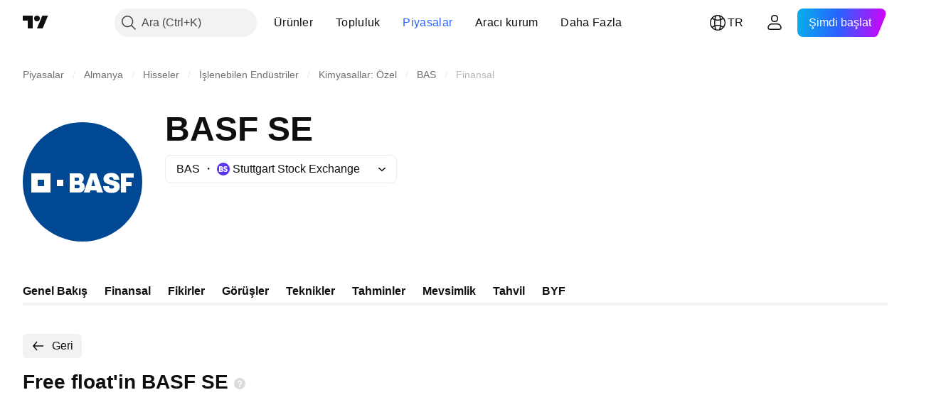

--- FILE ---
content_type: application/javascript; charset=utf-8
request_url: https://static.tradingview.com/static/bundles/tr.5731.02ec8734da8a07ba0373.js
body_size: 14
content:
(self.webpackChunktradingview=self.webpackChunktradingview||[]).push([[5731,84627],{148199:e=>{e.exports=["Geri"]},537276:e=>{e.exports=["Değişim"]},923599:e=>{e.exports=["Değişim %"]},821851:e=>{e.exports=["Yıllık veri"]},384627:e=>{e.exports=["Temel veriler ve istatistikler"]},588176:e=>{e.exports=["Yarı yıllık veriler"]},836452:e=>{e.exports=["3 ay veri"]},351514:e=>{e.exports=["Değer"]}}]);

--- FILE ---
content_type: image/svg+xml
request_url: https://s3-symbol-logo.tradingview.com/basf--big.svg
body_size: 424
content:
<!-- by TradingView --><svg width="56" height="56" xmlns="http://www.w3.org/2000/svg"><path fill="#004894" d="M0 0h56v56H0z"/><path d="M22 24h4.314c1.576 0 2.296 1.221 2.296 2.349 0 .812-.266 1.337-.98 1.823.9.391 1.39 1.095 1.39 2.182 0 1.3-.804 2.646-2.701 2.646H22v-9zm2.364 7h1.554c.554 0 .802-.474.802-.885 0 .19.072-.749-.723-.749h-1.633V31zm.005-3.451h1.249c.571 0 .798-.312.798-.77 0-.105-.027-.779-.634-.779h-1.413v1.549zM31.734 24h2.764l3.147 9h-2.836l-.375-.997h-2.692l-.348.997H28.58l3.155-9zm1.27 2.672L32.157 30h1.751l-.904-3.328zM42.6 27h2.636c0-1.51-1.095-3.214-3.691-3.214-2.849 0-3.73 1.632-3.73 2.827 0 1.927 2.27 2.44 2.34 2.462.34.111 1.748.503 2.1.634.305.113.596.366.596.705 0 .52-.596.77-1.093.77-.318 0-1.39-.004-1.39-1.184h-2.723c0 1.567 1.038 3.214 3.95 3.214 3.213 0 3.885-1.99 3.885-3.048 0-.864-.471-1.822-1.559-2.279-.654-.274-1.738-.514-2.282-.68-.275-.083-1.19-.276-1.19-.855 0-.742 1.18-.646 1.007-.646.533 0 1.145.613 1.145 1.294zM46 24h6v2h-3.596v2H51v2h-2.596v3.002H46V24zM16 27v3h3v-3h-3z" fill="#fff"/><path fill-rule="evenodd" d="M10 27H7v3h3v-3zm-6-3v9h9v-9H4z" fill="#fff"/></svg>

--- FILE ---
content_type: application/javascript; charset=utf-8
request_url: https://static.tradingview.com/static/bundles/46013.eb1a4d9460739e4c7912.js
body_size: 43607
content:
(self.webpackChunktradingview=self.webpackChunktradingview||[]).push([[46013,81497],{721135:e=>{e.exports={button:"button-PYEOTd6i",disabled:"disabled-PYEOTd6i",hidden:"hidden-PYEOTd6i",icon:"icon-PYEOTd6i",dropped:"dropped-PYEOTd6i"}},772389:e=>{e.exports={container:"container-WDZ0PRNh","container-xxsmall":"container-xxsmall-WDZ0PRNh","container-xsmall":"container-xsmall-WDZ0PRNh","container-small":"container-small-WDZ0PRNh","container-medium":"container-medium-WDZ0PRNh","container-large":"container-large-WDZ0PRNh","intent-default":"intent-default-WDZ0PRNh",focused:"focused-WDZ0PRNh",readonly:"readonly-WDZ0PRNh",disabled:"disabled-WDZ0PRNh","with-highlight":"with-highlight-WDZ0PRNh",grouped:"grouped-WDZ0PRNh","adjust-position":"adjust-position-WDZ0PRNh","first-row":"first-row-WDZ0PRNh","first-col":"first-col-WDZ0PRNh",stretch:"stretch-WDZ0PRNh","font-size-medium":"font-size-medium-WDZ0PRNh","font-size-large":"font-size-large-WDZ0PRNh","no-corner-top-left":"no-corner-top-left-WDZ0PRNh","no-corner-top-right":"no-corner-top-right-WDZ0PRNh","no-corner-bottom-right":"no-corner-bottom-right-WDZ0PRNh","no-corner-bottom-left":"no-corner-bottom-left-WDZ0PRNh","size-xxsmall":"size-xxsmall-WDZ0PRNh","size-xsmall":"size-xsmall-WDZ0PRNh","size-small":"size-small-WDZ0PRNh","size-medium":"size-medium-WDZ0PRNh","size-large":"size-large-WDZ0PRNh","intent-success":"intent-success-WDZ0PRNh","intent-warning":"intent-warning-WDZ0PRNh","intent-danger":"intent-danger-WDZ0PRNh","intent-primary":"intent-primary-WDZ0PRNh","border-none":"border-none-WDZ0PRNh","border-thin":"border-thin-WDZ0PRNh","border-thick":"border-thick-WDZ0PRNh",highlight:"highlight-WDZ0PRNh",shown:"shown-WDZ0PRNh"}},810003:e=>{e.exports={"inner-slot":"inner-slot-W53jtLjw",interactive:"interactive-W53jtLjw",icon:"icon-W53jtLjw","inner-middle-slot":"inner-middle-slot-W53jtLjw","before-slot":"before-slot-W53jtLjw","after-slot":"after-slot-W53jtLjw"}},301128:e=>{e.exports={input:"input-RUSovanF","size-xxsmall":"size-xxsmall-RUSovanF","size-xsmall":"size-xsmall-RUSovanF","size-small":"size-small-RUSovanF","size-medium":"size-medium-RUSovanF","size-large":"size-large-RUSovanF","with-start-slot":"with-start-slot-RUSovanF","with-end-slot":"with-end-slot-RUSovanF"}},354440:e=>{e.exports={hidden:"hidden-DgcIT6Uz",fadeInWrapper:"fadeInWrapper-DgcIT6Uz",isAnimated:"isAnimated-DgcIT6Uz"}},262529:e=>{e.exports={disableSelfPositioning:"disableSelfPositioning-dYiqkKAE"}},1726:e=>{e.exports={indicatorPageLink:"indicatorPageLink-RSR_Hp1S"}},874827:e=>{e.exports={"small-height-breakpoint":"(max-height: 360px)",footer:"footer-PhMf7PhQ",submitButton:"submitButton-PhMf7PhQ",buttons:"buttons-PhMf7PhQ"}},265537:e=>{e.exports={container:"container-qm7Rg5MB",mobile:"mobile-qm7Rg5MB",inputContainer:"inputContainer-qm7Rg5MB",withCancel:"withCancel-qm7Rg5MB",input:"input-qm7Rg5MB",icon:"icon-qm7Rg5MB",cancel:"cancel-qm7Rg5MB"}},544764:e=>{e.exports={container:"container-Tv7LSjUz",overlayScrollWrap:"overlayScrollWrap-Tv7LSjUz",wrapper:"wrapper-Tv7LSjUz"}},430519:e=>{e.exports={wrap:"wrap-hegngCX6",
title:"title-hegngCX6",container:"container-hegngCX6",breakpoint:"breakpoint-hegngCX6",tabletLandscape:"tabletLandscape-hegngCX6",laptop:"laptop-hegngCX6",desktopMedium:"desktopMedium-hegngCX6",desktopLarge:"desktopLarge-hegngCX6",desktopExtraLarge:"desktopExtraLarge-hegngCX6",textWithButton:"textWithButton-hegngCX6",description:"description-hegngCX6",collapsed:"collapsed-hegngCX6",btn:"btn-hegngCX6",absolute:"absolute-hegngCX6",shadow:"shadow-hegngCX6",btnLabel:"btnLabel-hegngCX6"}},800470:e=>{e.exports={shrinkShadowPosition:"shrinkShadowPosition-goPHqemz",right:"right-goPHqemz",shrinkShadow:"shrinkShadow-goPHqemz",visible:"visible-goPHqemz",shrinkShadowWrap:"shrinkShadowWrap-goPHqemz",intersectionIndicator:"intersectionIndicator-goPHqemz"}},764393:e=>{e.exports={noWrap:"noWrap-Cp90pRqq"}},960985:e=>{e.exports={item:"item-cXDWtdxq",title:"title-cXDWtdxq",data:"data-cXDWtdxq",swatch:"swatch-cXDWtdxq"}},811790:e=>{e.exports={container:"container-LMf4M2sS",nextDate:"nextDate-LMf4M2sS",releaseToday:"releaseToday-LMf4M2sS",statsValue:"statsValue-LMf4M2sS"}},586050:e=>{e.exports={pieTitle:"pieTitle-ToD970VA",chartWrap:"chartWrap-ToD970VA",chartContainer:"chartContainer-ToD970VA"}},727971:e=>{e.exports={dialog:"dialog-SowAHF8c",input:"input-SowAHF8c"}},616040:e=>{e.exports={wrap:"wrap-Z_ZTEfw4",emptyState:"emptyState-Z_ZTEfw4",section:"section-Z_ZTEfw4",title:"title-Z_ZTEfw4",items:"items-Z_ZTEfw4",item:"item-Z_ZTEfw4",hovered:"hovered-Z_ZTEfw4",selected:"selected-Z_ZTEfw4"}},435892:e=>{e.exports={emptyStateContainer:"emptyStateContainer-q4zMSLxB",emptyState:"emptyState-q4zMSLxB",emptyIcon:"emptyIcon-q4zMSLxB",spinnerContainer:"spinnerContainer-q4zMSLxB"}},700074:e=>{e.exports={showMore:"showMore-lNiOldOD"}},462474:e=>{e.exports={spacing:"spacing-_WO97fYi",keyStats:"keyStats-_WO97fYi",chart:"chart-_WO97fYi",breakpoint:"breakpoint-_WO97fYi",laptop:"laptop-_WO97fYi"}},669228:e=>{e.exports={wrap:"wrap-Ov1mQxL0",breakpoint:"breakpoint-Ov1mQxL0",phoneLandscape:"phoneLandscape-Ov1mQxL0",tabletLandscape:"tabletLandscape-Ov1mQxL0",item:"item-Ov1mQxL0",title:"title-Ov1mQxL0",data:"data-Ov1mQxL0"}},551872:e=>{e.exports={item:"item-D38HaCsG",title:"title-D38HaCsG",breakpoint:"breakpoint-D38HaCsG",tabletLandscape:"tabletLandscape-D38HaCsG",dateContainer:"dateContainer-D38HaCsG",soon:"soon-D38HaCsG",icon:"icon-D38HaCsG",data:"data-D38HaCsG",currency:"currency-D38HaCsG"}},348641:e=>{e.exports={icon:"icon-zUs7LZ8R",large:"large-zUs7LZ8R",small:"small-zUs7LZ8R",link:"link-zUs7LZ8R",title:"title-zUs7LZ8R"}},536529:e=>{e.exports={mainBar:"mainBar-jRAEEd8l",last:"last-jRAEEd8l",subtractBar:"subtractBar-jRAEEd8l",levelLine:"levelLine-jRAEEd8l",negative:"negative-jRAEEd8l",empty:"empty-jRAEEd8l",marketCap:"marketCap-jRAEEd8l",preferredStock:"preferredStock-jRAEEd8l",totalDebt:"totalDebt-jRAEEd8l",minorityInterest:"minorityInterest-jRAEEd8l",canBeHatched:"canBeHatched-jRAEEd8l",cashAndShortTermInvest:"cashAndShortTermInvest-jRAEEd8l",cashAndDueBanks:"cashAndDueBanks-jRAEEd8l",enterpriseValue:"enterpriseValue-jRAEEd8l"}},244502:e=>{e.exports={
wrap:"wrap-wFn2KbNm",content:"content-wFn2KbNm",wide:"wide-wFn2KbNm",breakpoint:"breakpoint-wFn2KbNm",chart:"chart-wFn2KbNm",stats:"stats-wFn2KbNm",legendItem:"legendItem-wFn2KbNm",legendItemTitle:"legendItemTitle-wFn2KbNm",swatch:"swatch-wFn2KbNm",legendText:"legendText-wFn2KbNm",legendData:"legendData-wFn2KbNm"}},143078:e=>{e.exports={wrap:"wrap-gV_PvjNN",title:"title-gV_PvjNN",period:"period-gV_PvjNN",value:"value-gV_PvjNN"}},839069:e=>{e.exports={link:"link-inmbDOVG",text:"text-inmbDOVG",icon:"icon-inmbDOVG"}},490305:e=>{e.exports={container:"container-En4JymId",breakpoint:"breakpoint-En4JymId",tabletLandscape:"tabletLandscape-En4JymId",stats:"stats-En4JymId",fullWidth:"fullWidth-En4JymId",chartWithStats:"chartWithStats-En4JymId",laptop:"laptop-En4JymId",chart:"chart-En4JymId",legend:"legend-En4JymId",statsValue:"statsValue-En4JymId",legendText:"legendText-En4JymId",chartTitle:"chartTitle-En4JymId"}},701363:e=>{e.exports={emptyIcon:"emptyIcon-ovLf36QH"}},517623:e=>{e.exports={chart:"chart-S_To0qga"}},337359:e=>{e.exports={link:"link-AaBUl6Lz",spacing:"spacing-AaBUl6Lz",widgets:"widgets-AaBUl6Lz",breakpoint:"breakpoint-AaBUl6Lz",tabletLandscape:"tabletLandscape-AaBUl6Lz"}},523443:e=>{e.exports={wrap:"wrap-e8G3TIT2",breakpoint:"breakpoint-e8G3TIT2",withoutData:"withoutData-e8G3TIT2",dialogTabletLandscape:"dialogTabletLandscape-e8G3TIT2",stats:"stats-e8G3TIT2",withoutChart:"withoutChart-e8G3TIT2",dialogLaptop:"dialogLaptop-e8G3TIT2",chart:"chart-e8G3TIT2",legend:"legend-e8G3TIT2"}},333987:e=>{e.exports={wrap:"wrap-dOpdbma4",breakpoint:"breakpoint-dOpdbma4",section:"section-dOpdbma4",laptop:"laptop-dOpdbma4",desktopMedium:"desktopMedium-dOpdbma4",incomeEmpty:"incomeEmpty-dOpdbma4"}},722220:e=>{e.exports={container:"container-hQkIZraz",title:"title-hQkIZraz",header:"header-hQkIZraz",description:"description-hQkIZraz",breakpoint:"breakpoint-hQkIZraz",tabletLandscape:"tabletLandscape-hQkIZraz",childrenWrap:"childrenWrap-hQkIZraz",singleColumn:"singleColumn-hQkIZraz"}},935898:e=>{e.exports={text:"text-tKSgMfYc"}},803379:e=>{e.exports={heading:"heading-PgLJhj4d"}},862434:e=>{e.exports={title:"title-h7aycjAp",container:"container-h7aycjAp",chart:"chart-h7aycjAp",chartTitle:"chartTitle-h7aycjAp"}},481205:e=>{e.exports={summary:"summary-hQBXrsiZ",breakpoint:"breakpoint-hQBXrsiZ",tabletLandscape:"tabletLandscape-hQBXrsiZ"}},490653:e=>{e.exports={container:"container-McHZl6OM",section:"section-McHZl6OM"}},675042:e=>{e.exports={chart:"chart-qputbNwm",title:"title-qputbNwm",section:"section-qputbNwm",breakpoint:"breakpoint-qputbNwm",laptop:"laptop-qputbNwm"}},54100:e=>{e.exports={dropdownMenu:"dropdownMenu-SylV9gRG",scrollable:"scrollable-SylV9gRG",content:"content-SylV9gRG",row:"row-SylV9gRG",title:"title-SylV9gRG",dropdown:"dropdown-SylV9gRG",description:"description-SylV9gRG"}},215202:e=>{e.exports={adaptiveRow:"adaptiveRow-EZAm5mou",smallHeight:"smallHeight-EZAm5mou",adaptiveCol:"adaptiveCol-EZAm5mou",wrapped:"wrapped-EZAm5mou",categoriesTabs:"categoriesTabs-EZAm5mou",grow:"grow-EZAm5mou",searchInput:"searchInput-EZAm5mou",
breakpoint:"breakpoint-EZAm5mou",tabletVertical:"tabletVertical-EZAm5mou",wrappedExportButton:"wrappedExportButton-EZAm5mou"}},706451:e=>{e.exports={searchInput:"searchInput-HNJuQNu3",icon:"icon-HNJuQNu3",button:"button-HNJuQNu3"}},458380:e=>{e.exports={groupTitleWrap:"groupTitleWrap-rcGvt4y_"}},605565:e=>{e.exports={heading:"heading-yfv35NPO",title:"title-yfv35NPO",content:"content-yfv35NPO"}},706517:e=>{e.exports={chartContainer:"chartContainer-MJytD_Lf",breakpoint:"breakpoint-MJytD_Lf",laptop:"laptop-MJytD_Lf",keyStats:"keyStats-MJytD_Lf",emptyStateContainer:"emptyStateContainer-MJytD_Lf",emptyState:"emptyState-MJytD_Lf",spacing:"spacing-MJytD_Lf",large:"large-MJytD_Lf",heading:"heading-MJytD_Lf",tableWrap:"tableWrap-MJytD_Lf","legacy-mode":"legacy-mode-MJytD_Lf","container-mf-phone-landscape":"container-mf-phone-landscape-MJytD_Lf",stickyContainer:"stickyContainer-MJytD_Lf"}},804579:e=>{e.exports={searchButton:"searchButton-E0PnSnL6",button:"button-E0PnSnL6",fill:"fill-E0PnSnL6"}},437133:e=>{e.exports={container:"container-QcG0kDOU",image:"image-QcG0kDOU",title:"title-QcG0kDOU",description:"description-QcG0kDOU",button:"button-QcG0kDOU"}},503619:e=>{e.exports={button:"button-tFul0OhX","button-children":"button-children-tFul0OhX",hiddenArrow:"hiddenArrow-tFul0OhX",invisibleFocusHandler:"invisibleFocusHandler-tFul0OhX"}},885841:e=>{e.exports={placeholder:"placeholder-V6ceS6BN"}},157335:e=>{e.exports={button:"button-iLKiGOdQ",hovered:"hovered-iLKiGOdQ",disabled:"disabled-iLKiGOdQ",focused:"focused-iLKiGOdQ",active:"active-iLKiGOdQ",hidden:"hidden-iLKiGOdQ"}},581134:e=>{e.exports={container:"container-Kr2_ulow",forceMobile:"forceMobile-Kr2_ulow",icon:"icon-Kr2_ulow",longText:"longText-Kr2_ulow",title:"title-Kr2_ulow",text:"text-Kr2_ulow"}},540975:(e,t,n)=>{"use strict";n.d(t,{Button:()=>c});var a=n(50959),i=n(311239);function o(e="default"){switch(e){case"default":return"primary";case"stroke":return"secondary"}}function r(e="primary"){switch(e){case"primary":return"brand";case"success":return"green";case"default":return"gray";case"danger":return"red"}}function s(e="m"){switch(e){case"s":return"xsmall";case"m":return"small";case"l":return"large"}}function l(e){const{intent:t,size:n,appearance:a,useFullWidth:i,icon:l,...c}=e;return{...c,color:r(t),size:s(n),variant:o(a),stretch:i}}function c(e){return a.createElement(i.SquareButton,{...l(e)})}},73107:(e,t,n)=>{"use strict";n.d(t,{Caret:()=>m,CaretButton:()=>p});var a=n(50959),i=n(497754),o=n.n(i),r=n(132734),s=n(602948),l=n.n(s),c=n(721135),u=n.n(c);function d(e){const{isDropped:t}=e;return a.createElement(r.Icon,{className:o()(u().icon,t&&u().dropped),icon:l()})}function m(e){const{className:t,disabled:n,isDropped:i}=e;return a.createElement("span",{className:o()(u().button,n&&u().disabled,t)},a.createElement(d,{isDropped:i}))}function p(e){const{className:t,tabIndex:n=-1,disabled:i,isDropped:r,...s}=e;return a.createElement("button",{...s,type:"button",tabIndex:n,disabled:i,className:o()(u().button,i&&u().disabled,t)},a.createElement(d,{isDropped:r}))}},
538890:(e,t,n)=>{"use strict";n.d(t,{ControlSkeleton:()=>_,InputClasses:()=>g});var a=n(50959),i=n(497754),o=n.n(i),r=n(650151),s=n(662929),l=n(8626),c=n(301792),u=n(307754);var d=n(772389),m=n.n(d);function p(e){let t="";return 0!==e&&(1&e&&(t=o()(t,m()["no-corner-top-left"])),2&e&&(t=o()(t,m()["no-corner-top-right"])),4&e&&(t=o()(t,m()["no-corner-bottom-right"])),8&e&&(t=o()(t,m()["no-corner-bottom-left"]))),t}function f(e,t,n,a){const{removeRoundBorder:i,className:r,intent:s="default",borderStyle:l="thin",size:c,highlight:d,disabled:f,readonly:h,stretch:g,noReadonlyStyles:v,isFocused:b}=e,_=p(i??(0,u.getGroupCellRemoveRoundBorders)(n));return o()(m().container,m()[`container-${c}`],m()[`intent-${s}`],m()[`border-${l}`],c&&m()[`size-${c}`],_,d&&m()["with-highlight"],f&&m().disabled,h&&!v&&m().readonly,b&&m().focused,g&&m().stretch,t&&m().grouped,!a&&m()["adjust-position"],n.isTop&&m()["first-row"],n.isLeft&&m()["first-col"],r)}function h(e,t,n){const{highlight:a,highlightRemoveRoundBorder:i}=e;if(!a)return m().highlight;const r=p(i??(0,u.getGroupCellRemoveRoundBorders)(t));return o()(m().highlight,m().shown,m()[`size-${n}`],r)}const g={FontSizeMedium:(0,r.ensureDefined)(m()["font-size-medium"]),FontSizeLarge:(0,r.ensureDefined)(m()["font-size-large"])},v={passive:!1};function b(e,t){const{style:n,id:i,role:o,onFocus:r,onBlur:u,onMouseOver:d,onMouseOut:m,onMouseDown:p,onMouseUp:g,onKeyDown:b,onClick:_,tabIndex:y,startSlot:C,middleSlot:E,endSlot:w,onWheel:S,onWheelNoPassive:I=null,size:N,tag:k="span",type:x}=e,{isGrouped:D,cellState:T,disablePositionAdjustment:P=!1}=(0,a.useContext)(c.ControlGroupContext),L=function(e,t=null,n){const i=(0,a.useRef)(null),o=(0,a.useRef)(null),r=(0,a.useCallback)((()=>{if(null===i.current||null===o.current)return;const[e,t,n]=o.current;null!==t&&i.current.addEventListener(e,t,n)}),[]),s=(0,a.useCallback)((()=>{if(null===i.current||null===o.current)return;const[e,t,n]=o.current;null!==t&&i.current.removeEventListener(e,t,n)}),[]),l=(0,a.useCallback)((e=>{s(),i.current=e,r()}),[]);return(0,a.useEffect)((()=>(o.current=[e,t,n],r(),s)),[e,t,n]),l}("wheel",I,v),F=k;return a.createElement(F,{type:x,style:n,id:i,role:o,className:f(e,D,T,P),tabIndex:y,ref:(0,s.useMergedRefs)([t,L]),onFocus:r,onBlur:u,onMouseOver:d,onMouseOut:m,onMouseDown:p,onMouseUp:g,onKeyDown:b,onClick:_,onWheel:S,...(0,l.filterDataProps)(e),...(0,l.filterAriaProps)(e)},C,E,w,a.createElement("span",{className:h(e,T,N)}))}b.displayName="ControlSkeleton";const _=a.forwardRef(b)},582976:(e,t,n)=>{"use strict";n.d(t,{ControlSkeleton:()=>a.ControlSkeleton,InputClasses:()=>a.InputClasses});var a=n(538890)},514420:(e,t,n)=>{"use strict";n.d(t,{AfterSlot:()=>m,BeforeSlot:()=>l,EndSlot:()=>d,MiddleSlot:()=>u,StartSlot:()=>c});var a=n(50959),i=n(497754),o=n.n(i),r=n(810003),s=n.n(r);function l(e){const{className:t,children:n}=e;return a.createElement("span",{className:o()(s()["before-slot"],t)},n)}function c(e){const{className:t,interactive:n=!0,icon:i=!1,children:r}=e;return a.createElement("span",{
className:o()(s()["inner-slot"],n&&s().interactive,i&&s().icon,t)},r)}function u(e){const{className:t,children:n}=e;return a.createElement("span",{className:o()(s()["inner-slot"],s()["inner-middle-slot"],t)},n)}function d(e){const{className:t,interactive:n=!0,icon:i=!1,children:r,dataQaId:l}=e;return a.createElement("span",{className:o()(s()["inner-slot"],n&&s().interactive,i&&s().icon,t),"data-qa-id":l},r)}function m(e){const{className:t,children:n,dataQaId:i}=e;return a.createElement("span",{className:o()(s()["after-slot"],t),"data-qa-id":i},n)}},142135:(e,t,n)=>{"use strict";n.d(t,{Input:()=>a.Input,InputControl:()=>a.InputControl});var a=n(314551)},314551:(e,t,n)=>{"use strict";n.d(t,{Input:()=>_,InputControl:()=>y});var a=n(50959),i=n(497754),o=n.n(i),r=n(89317),s=n(8626),l=n(763341),c=n(151057),u=n(662929),d=n(207357),m=n(405964),p=n(633750),f=n(538890),h=n(514420),g=n(301128),v=n.n(g);function b(e){return!(0,s.isAriaAttribute)(e)&&!(0,s.isDataAttribute)(e)}function _(e){const{id:t,title:n,role:i,tabIndex:l,placeholder:c,name:u,type:d,value:m,defaultValue:p,draggable:g,autoComplete:_,autoFocus:y,autoCapitalize:C,autoCorrect:E,maxLength:w,min:S,max:I,step:N,pattern:k,inputMode:x,onSelect:D,onFocus:T,onBlur:P,onKeyDown:L,onKeyUp:F,onKeyPress:R,onChange:M,onDragStart:A,size:O="small",className:B,inputClassName:H,disabled:V,readonly:W,containerTabIndex:z,startSlot:q,endSlot:Z,reference:K,containerReference:G,onContainerFocus:Q,dataQaId:U,...Y}=e,j=(0,s.filterProps)(Y,b),X={...(0,s.filterAriaProps)(Y),...(0,s.filterDataProps)(Y),id:t,title:n,role:i,tabIndex:l,placeholder:c,name:u,type:d,value:m,defaultValue:p,draggable:g,autoComplete:_,autoFocus:y,autoCapitalize:C,autoCorrect:E,maxLength:w,min:S,max:I,step:N,pattern:k,inputMode:x,onSelect:D,onFocus:T,onBlur:P,onKeyDown:L,onKeyUp:F,onKeyPress:R,onChange:M,onDragStart:A};return a.createElement(f.ControlSkeleton,{...j,disabled:V,readonly:W,tabIndex:z,className:B,size:O,ref:G,onFocus:Q,startSlot:q,middleSlot:a.createElement(h.MiddleSlot,null,a.createElement("input",{...X,className:o()(v().input,v()[`size-${O}`],H,q&&v()["with-start-slot"],Z&&v()["with-end-slot"]),disabled:V,readOnly:W,ref:K,"data-qa-id":(0,r.dataQaIds)("ui-lib-Input-input",U?`${U}-input`:void 0)})),endSlot:Z,"data-qa-id":(0,r.dataQaIds)("ui-lib-Input",U)})}function y(e){e=(0,d.useControl)(e);const{disabled:t,autoSelectOnFocus:n,tabIndex:i=0,onFocus:o,onBlur:r,reference:s,containerReference:f=null,dataQaId:h}=e,g=(0,a.useRef)(null),v=(0,a.useRef)(null),[b,y]=(0,m.useFocus)(),C=t?void 0:b?-1:i,E=t?void 0:b?i:-1,{isMouseDown:w,handleMouseDown:S,handleMouseUp:I}=(0,p.useIsMouseDown)(),N=(0,l.createSafeMulticastEventHandler)(y.onFocus,(function(e){n&&!w.current&&(0,c.selectAllContent)(e.currentTarget)}),o),k=(0,l.createSafeMulticastEventHandler)(y.onBlur,r),x=(0,a.useCallback)((e=>{g.current=e,s&&("function"==typeof s&&s(e),"object"==typeof s&&(s.current=e))}),[g,s]);return a.createElement(_,{...e,isFocused:b,containerTabIndex:C,tabIndex:E,onContainerFocus:function(e){
v.current===e.target&&null!==g.current&&g.current.focus()},onFocus:N,onBlur:k,reference:x,containerReference:(0,u.useMergedRefs)([v,f]),onMouseDown:S,onMouseUp:I,dataQaId:h})}},713094:(e,t,n)=>{"use strict";n.d(t,{FadeInWrapper:()=>u,useFadeInContext:()=>c});var a=n(50959),i=n(497754),o=n.n(i),r=n(354440),s=n.n(r);const l=a.createContext({children:{},setIsReady:()=>{}});function c(){const{setIsReady:e,children:t}=(0,a.useContext)(l),n=(0,a.useRef)((0,a.useId)());t[n.current]||(t[n.current]={isReady:!1});return(0,a.useCallback)((()=>{t[n.current].isReady=!0,e(Object.values(t).every((e=>e.isReady)))}),[t,e])}function u(e){const{children:t,className:n,isAnimated:i=!0}=e,[r,c]=(0,a.useState)(!1),u=(0,a.useRef)({});return a.createElement(l.Provider,{value:{setIsReady:c,children:u.current}},a.createElement("div",{className:o()(!r&&s().hidden,s().fadeInWrapper,i&&s().isAnimated,n)},t))}},269269:(e,t,n)=>{"use strict";var a;n.d(t,{CollapseDirection:()=>a,useCollapsible:()=>r}),function(e){e.StartFirst="start-first",e.EndFirst="end-first"}(a||(a={}));var i=n(50959),o=n(363633);function r(e,t,n,r=a.EndFirst){const s=(0,i.useCallback)(((n,i)=>{const o=e.map((e=>n.widthsMap.get(t(e))??0));return function({items:e,containerWidth:t,elementsWidths:n,menuItemWidth:i,keepVisible:o,direction:r}){const s=[...e],l=[],c=[];let u=0;for(const e of n)u+=e;if(u<=t)return{visible:s,hidden:c};const d=[...n];if(u=o.map((e=>d[e])).reduce(((e,t)=>e+t),0)+i,r===a.EndFirst)for(let e=0;e<s.length;e++)o.includes(e)?l.push(s[e]):(u+=d[e],u<=t?l.push(s[e]):c.push(s[e]));else for(let e=s.length-1;e>=0;e--)o.includes(e)?l.unshift(s[e]):(u+=d[e],u<=t?l.unshift(s[e]):c.unshift(s[e]));return{visible:l,hidden:c}}({items:e,containerWidth:n.containerWidth,elementsWidths:o,menuItemWidth:n.moreButtonWidth,keepVisible:i,direction:r})}),[e]);return(0,o.useCollapsibleCommon)({itemsList:e,getItemId:t,calcVisibleAndHiddenItems:s,shouldKeepItemVisible:n})}},363633:(e,t,n)=>{"use strict";n.d(t,{useCollapsibleCommon:()=>c});var a=n(50959),i=n(444530),o=n(746326),r=n(238718),s=n(774218),l=n(551080);function c(e){const{itemsList:t,getItemId:n,calcVisibleAndHiddenItems:c,shouldKeepItemVisible:d,onMeasureCallback:m,forceUpdate:p=!1}=e,[f,h]=(0,r.useRefsMap)(),g=(0,a.useRef)(null),v=(0,a.useRef)({widthsMap:new Map,containerWidth:0,moreButtonWidth:0}),[b,_]=(0,a.useState)({visible:t,hidden:[]}),y=(0,a.useMemo)((()=>t.reduce(((e,t,n)=>(d(t)&&e.push(n),e)),[])),[t,d]),C=(0,a.useCallback)((()=>{if(v.current.containerWidth){const e=c(v.current,y);(function(e,t){return!u(e.visible,t.visible)||!u(e.hidden,t.hidden)})(b,e)&&_(e)}}),[v,_,b,y,c]),E=(0,a.useCallback)((()=>{v.current.moreButtonWidth=g.current?(0,o.outerWidth)(g.current,!0):0;const e=new Map(v.current.widthsMap);for(const a of t){const t=n(a),i=f.current.get(t);if(i){const n=(0,o.outerWidth)(i,!0);e.set(t,n)}}v.current.widthsMap=e,m&&m()}),[v,t,n,f,m]),w=(0,a.useRef)(null),S=(0,a.useCallback)((([e])=>{e.contentRect.width!==v.current.containerWidth&&(w.current&&cancelAnimationFrame(w.current),
v.current.containerWidth=e.contentRect.width,w.current=requestAnimationFrame((()=>{C()})))}),[v,C]),I=(0,a.useRef)(null),N=(0,a.useCallback)((([e])=>{I.current&&cancelAnimationFrame(I.current),E(),I.current=requestAnimationFrame((()=>{C()}))}),[E,C]),k=(0,i.useResizeObserver)(N),x=(0,i.useResizeObserver)(S),D=(0,a.useRef)(null),T=(0,l.mergeRefs)([x,D]),P=(0,a.useRef)(t),L=(0,a.useRef)(!0),F=(0,a.useRef)([]);return(0,s.useIsomorphicLayoutEffect)((()=>{const e=v.current.widthsMap.size===t.length;!p&&!L.current&&u(P.current,t)&&u(F.current,y)&&e||(E(),C(),L.current=!1,P.current=t,F.current=y)}),[t,y,p,E,C]),{containerRefCallback:T,moreButtonRef:g,innerContainerRefCallback:k,itemsRefs:f,setItemRef:h,hiddenItems:b.hidden,visibleItems:b.visible,itemsMeasurements:v}}function u(e,t){return e.length===t.length&&e.reduce(((e,n,a)=>e&&n===t[a]),!0)}},312879:(e,t,n)=>{"use strict";n.d(t,{useControlDisclosure:()=>i});var a=n(718083);function i(e){const{intent:t,highlight:n,...i}=e,{isFocused:o,...r}=(0,a.useDisclosure)(i);return{...r,isFocused:o,highlight:n??o,intent:t??(o?"primary":"default")}}},207357:(e,t,n)=>{"use strict";n.d(t,{useControl:()=>o});var a=n(763341),i=n(405964);function o(e){const{onFocus:t,onBlur:n,intent:o,highlight:r,disabled:s}=e,[l,c]=(0,i.useFocus)(void 0,s),u=(0,a.createSafeMulticastEventHandler)(s?void 0:c.onFocus,t),d=(0,a.createSafeMulticastEventHandler)(s?void 0:c.onBlur,n);return{...e,intent:o||(l?"primary":"default"),highlight:r??l,onFocus:u,onBlur:d}}},718083:(e,t,n)=>{"use strict";n.d(t,{useDisclosure:()=>c});var a=n(50959),i=n(650151),o=n(607423),r=n(405964),s=n(763341),l=n(481058);function c(e){const{id:t,listboxId:n,disabled:c,buttonTabIndex:u=0,onFocus:d,onBlur:m,onClick:p}=e,[f,h]=(0,a.useState)(!1),[g,v]=(0,r.useFocus)(),b=g||f,_=n??void 0!==t?(0,l.createDomId)(t,"listbox"):void 0,y=(0,a.useRef)(null),C=(0,a.useCallback)((e=>y.current?.focus(e)),[y]),E=(0,a.useRef)(null),w=(0,a.useCallback)((()=>(0,i.ensureNotNull)(E.current).focus()),[E]),S=(0,a.useCallback)((()=>h(!0)),[h]),I=(0,a.useCallback)(((e=!1,t=!1)=>{h(!1);const{activeElement:n}=document;n&&(0,o.isTextEditingField)(n)||t||C({preventScroll:e})}),[h,C]),N=(0,a.useCallback)((()=>{f?I():S()}),[f,I,S]),k=c?[]:[d,v.onFocus],x=c?[]:[m,v.onBlur],D=c?[]:[p,N],T=(0,s.createSafeMulticastEventHandler)(...k),P=(0,s.createSafeMulticastEventHandler)(...x),L=(0,s.createSafeMulticastEventHandler)(...D);return{listboxId:_,isOpened:f,isFocused:b,buttonTabIndex:c?-1:u,listboxTabIndex:-1,open:S,close:I,toggle:N,onOpen:w,buttonFocusBindings:{onFocus:T,onBlur:P},onButtonClick:L,buttonRef:y,listboxRef:E,buttonAria:{"aria-controls":f?_:void 0,"aria-expanded":f,"aria-disabled":c}}}},633750:(e,t,n)=>{"use strict";n.d(t,{useIsMouseDown:()=>i});var a=n(50959);function i(){const e=(0,a.useRef)(!1),t=(0,a.useCallback)((()=>{e.current=!0}),[e]),n=(0,a.useCallback)((()=>{e.current=!1}),[e]);return{isMouseDown:e,handleMouseDown:t,handleMouseUp:n}}},846503:(e,t,n)=>{"use strict";n.d(t,{useMobileTouchState:()=>o});var a=n(50959),i=n(23482);function o(){const[e,t]=(0,
a.useState)(!1);return(0,a.useEffect)((()=>{t(i.mobiletouch)}),[]),e}},199090:(e,t,n)=>{"use strict";n.d(t,{usePrevious:()=>i});var a=n(50959);function i(e){const t=(0,a.useRef)(null);return(0,a.useEffect)((()=>{t.current=e}),[e]),t.current}},504540:(e,t,n)=>{"use strict";n.d(t,{useOneSideScrollState:()=>r,useTwoSidesScrollState:()=>s});var a=n(267521),i=n(50959),o=n(449807);function r(e){const[t,n]=(0,i.useState)(!1),r=(0,a.useFunctionalRefObject)(e??null),s=function(e,t){return(0,o.useIntersectionObserver)((([e])=>{t(e.isIntersecting)}),{root:e})}(r,n);return{isScrolledToSide:t,refToScrollContainer:r,refToSideElement:s}}function s(e){const t=(0,a.useFunctionalRefObject)(e??null),n=r(t),i=r(t);return{refToStartElement:n.refToSideElement,isScrolledToStart:n.isScrolledToSide,refToScrollContainer:t,refToEndElement:i.refToSideElement,isScrolledToEnd:i.isScrolledToSide}}},325520:(e,t,n)=>{"use strict";n.d(t,{useTabs:()=>g});var a=n(50959),i=n(688697),o=n(763341),r=n(405964),s=n(499408),l=n(650151),c=n(283657),u=n(507017);function d(){return!1}function m(e,t){return{next:()=>t!==e.length-1,previous:()=>0!==t}}function p(e){const{activationType:t="manual"}=e,n=(0,a.useMemo)((()=>t),[]);return(0,l.assert)(t===n,"Activation type must be invariant."),"automatic"===t?function(e){const{isRtl:t,items:n,preventDefaultIfHandled:i=!0,stopPropagationIfHandled:o=!1,loop:r=!0,isHighlighted:s,onHighlight:l,onActivate:p,isCollapsed:f=d,orientation:h}=e,g=(0,a.useCallback)((e=>{l(e),f(e)||p(e)}),[l,p,f]),v=!r&&o?m(n,n.findIndex(s)):void 0;return(0,c.useKeyboardEventHandler)([(0,u.useItemsKeyboardNavigation)(h,t,n,s,g,r,{},void 0,v)],i,o)}(e):function(e){const{isRtl:t,items:n,preventDefaultIfHandled:i=!0,stopPropagationIfHandled:o=!1,loop:r=!0,isHighlighted:s,onHighlight:l,onActivate:d,orientation:p}=e,f=n.findIndex(s),h=n[f],g=(0,a.useCallback)((()=>{void 0!==h&&d(h)}),[h,d]),v=!r&&o?m(n,f):void 0,b=(0,a.useCallback)((e=>l(e)),[l]),_=(0,u.useItemsKeyboardNavigation)(p,t,n,s,b,r,{},void 0,v),y=(0,c.useKeyboardActionHandler)([13,32],g);return(0,c.useKeyboardEventHandler)([_,y],i,o)}(e)}var f=n(846503);const h=24;function g(e){const{id:t,items:n,orientation:l,activationType:c="manual",disabled:u,tablistLabelId:d,tablistLabel:m,focusOnHighlight:g=!0,preventDefaultIfKeyboardActionHandled:v=!0,stopPropagationIfKeyboardActionHandled:b=!1,keyboardNavigationLoop:_=!0,scrollIntoViewOptions:y,isActive:C,onActivate:E,isCollapsed:w,isRtl:S,isDisclosureOpened:I,isRadioGroup:N,defaultKeyboardFocus:k,focusableItemAttributes:x={}}=e,D=(0,f.useMobileTouchState)(),T=I?null:l||"horizontal",P=(0,a.useRef)(e.itemsRefs?.current??new Map),[L,F]=(0,a.useState)(),[R,M]=(0,r.useFocus)(),A=n.find(C),O=(0,a.useCallback)((e=>e===L),[L]),B=(0,a.useCallback)((e=>{const t=P.current.get(e);g&&void 0!==t&&t!==document.activeElement&&t.focus()}),[g]),H=(0,a.useRef)(),V=(0,a.useCallback)(((e,t)=>{F(e),"number"==typeof t?(clearTimeout(H.current),H.current=setTimeout((()=>B(e)),t)):B(e)}),[F,B]),W=(0,a.useCallback)((e=>{u||e.disabled||(E(e),O(e)||V(e))}),[u,E,O,V]),z=p({
isRtl:S,items:n,activationType:c,preventDefaultIfHandled:v,stopPropagationIfHandled:b,loop:_,onActivate:W,isHighlighted:O,onHighlight:V,isCollapsed:w,orientation:T}),q=(0,a.useCallback)((e=>{let t=null;for(const[n,a]of P.current.entries())if(e.target===a){t=n;break}t&&!O(t)&&("automatic"===c&&w&&!w(t)?W(t):V(t))}),[c,O,V,W,w]);(0,a.useEffect)((()=>{D||void 0!==A&&F(A)}),[A,D]),(0,a.useEffect)((()=>{R||F(void 0)}),[R]),(0,a.useEffect)((()=>()=>clearTimeout(H.current)),[]);const Z=y?.additionalScroll??0,[K,G]=(0,s.useKeepActiveItemIntoView)({...y,visibilityDetectionOffsetInline:Z+h,snapToMiddle:!0,activeItem:L??A,getKey:(0,a.useCallback)((e=>e.id),[])}),Q=(0,a.useCallback)(((e,t)=>{G(e,t),null!==t?P.current.set(e,t):P.current.delete(e)}),[G]),{firstEdgeItemIndex:U,lastEdgeItemIndex:Y}=(0,i.findEdgesTab)(n,w);return{tabsBindings:n.map(((e,t)=>{const n=O(e),a=C(e),o=e.disabled??u??!1,r=1===k?R?n:t===U||t===Y:R?n:a;return{...(0,i.getTabAttributes)(e.id,r,a,e.tabpanelId,o,N,"",x),highlighted:n,active:a,handleItemRef:Q}})),tablistBinding:{...(0,i.getTabListAttributes)(t,l,u,d,m,N),onBlur:M.onBlur,onFocus:(0,o.createSafeMulticastEventHandler)(M.onFocus,q),onKeyDown:z},scrollWrapBinding:{ref:K},onActivate:W,onHighlight:V,isHighlighted:O}}},818612:(e,t,n)=>{"use strict";n.d(t,{Spinner:()=>c});var a=n(50959),i=n(497754),o=n.n(i),r=n(685023),s=(n(583287),n(262529)),l=n.n(s);function c(e){const{ariaLabel:t,ariaLabelledby:n,className:i,style:s,size:c,id:u,disableSelfPositioning:d}=e;return a.createElement("div",{className:o()(i,"tv-spinner","tv-spinner--shown",`tv-spinner--size_${r.spinnerSizeMap[c||r.DEFAULT_SIZE]}`,d&&l().disableSelfPositioning),style:s,role:"progressbar",id:u,"aria-label":t,"aria-labelledby":n})}},248723:(e,t,n)=>{"use strict";n.d(t,{useTabsMainHandlers:()=>v});var a=n(50959),i=n(763341),o=n(846503),r=n(892487),s=n(269269),l=n(325520),c=n(718083),u=n(662929),d=n(283657),m=n(713094),p=n(909358),f=n(444530),h=n(199090);var g=n(246002);function v(e,t,n){const{id:v,items:b,activationType:_,orientation:y="horizontal",disabled:C,onActivate:E,isActive:w,overflowBehaviour:S,enableActiveStateStyles:I,tablistLabelId:N,tablistLabel:k,preventDefaultIfKeyboardActionHandled:x,size:D,stopPropagationIfKeyboardActionHandled:T,keyboardNavigationLoop:P,defaultKeyboardFocus:L,focusableItemAttributes:F}=t,R=(0,a.useMemo)((()=>(0,g.transformTabsWithCounters)(b,C,D)),[b,C,D]),M=(0,o.useMobileTouchState)(),A=(0,r.useOverflowBehaviour)(S),O=(0,a.useRef)(!1),B=(0,a.useCallback)((e=>e.id),[]),H=I??!M,V=(0,m.useFadeInContext)(),{visibleItems:W,hiddenItems:z,containerRefCallback:q,innerContainerRefCallback:Z,moreButtonRef:K,setItemRef:G,itemsMeasurements:Q}=(0,s.useCollapsible)(R,B,w),U=(0,h.usePrevious)(Q.current?.containerWidth)??0,Y=(0,p.useIsNonFirstRender)(),j=Q.current?.containerWidth??0;let X=!1;Q.current&&Y&&(X=function(e,t,n,a,i){if("collapse"!==a)return!0;const o=function(e,t,n){const a=e.filter((e=>t.find((t=>t.id===e[0]))));return t.length>0?a[0][1]+n:0}(Array.from(e.widthsMap.entries()),t,i),r=e.moreButtonWidth??0
;let s=function(e,t){return e.reduce(((e,n)=>e+(t.get(n.id)??0)),0)}(n,e.widthsMap);return s+=t.length>0?r:0,function(e,t,n,a){return 0!==e?t-n<e&&t-n>a:n<t}(o,e.containerWidth,s,i)}(Q.current,z,W,A,n.gap??0)||0===j);const $=(0,f.useResizeObserver)((([e])=>{requestAnimationFrame((()=>{Y&&X&&e.contentRect.width===U&&V()}))})),J="collapse"===A?W:R,ee=(0,a.useMemo)((()=>"collapse"===A?z:[]),[A,z]),te=(0,a.useCallback)((e=>ee.includes(e)),[ee]),{isOpened:ne,open:ae,close:ie,onButtonClick:oe}=(0,c.useDisclosure)({id:v,disabled:C}),{tabsBindings:re,tablistBinding:se,scrollWrapBinding:le,onActivate:ce,onHighlight:ue,isHighlighted:de}=(0,l.useTabs)({id:v,items:[...J,...ee],activationType:_,orientation:y,disabled:C,tablistLabelId:N,tablistLabel:k,preventDefaultIfKeyboardActionHandled:x,scrollIntoViewOptions:n.scrollIntoViewOptions,onActivate:E,isActive:w,isCollapsed:te,isRtl:n.isRtl,isDisclosureOpened:ne,isRadioGroup:n.isRadioGroup,stopPropagationIfKeyboardActionHandled:T,keyboardNavigationLoop:P,defaultKeyboardFocus:L,focusableItemAttributes:F}),me=ee.find(de),pe=(0,a.useCallback)((()=>{const e=R.find(w);e&&ue(e)}),[ue,w,R]),fe=(0,a.useCallback)((()=>{ie(),pe(),O.current=!0}),[ie,pe]),he=(0,a.useCallback)((()=>{me&&(ce(me),ue(me,250))}),[ce,ue,me]);le.ref=(0,u.useMergedRefs)([$,le.ref,q]),se.ref=(0,u.useMergedRefs)([se.ref,Z]),se.onKeyDown=(0,i.createSafeMulticastEventHandler)((0,d.useKeyboardEventHandler)([(0,d.useKeyboardClose)(ne,fe),(0,d.useKeyboardActionHandler)([13,32],he,(0,a.useCallback)((()=>Boolean(me)),[me]))],x),se.onKeyDown);const ge=(0,a.useCallback)((e=>{O.current=!0,oe(e)}),[O,oe]),ve=(0,a.useCallback)((e=>{e&&ce(e)}),[ce]);return(0,a.useEffect)((()=>{O.current?O.current=!1:me&&!ne?ae():!me&&ne&&ie()}),[me,ne,ae,ie]),{enableActiveStateStyles:H,moreButtonRef:K,setItemRef:G,getBindings:e=>re.find((t=>t.id===e.id)),handleMoreButtonClick:ge,handleCollapsedItemClick:ve,scrollWrapBinding:le,overflowBehaviour:A,tablistBinding:se,visibleTabs:J,hiddenTabs:ee,handleActivate:ce,isMobileTouch:M,getItemId:B,isDisclosureOpened:ne,isHighlighted:de,closeDisclosure:ie}}},246002:(e,t,n)=>{"use strict";n.d(t,{getTabCounter:()=>o,transformTabsWithCounters:()=>r});var a=n(50959),i=n(941777);function o({count:e,color:t="danger",size:n="xsmall",disabled:o}){return a.createElement(i.Counter,{"aria-label":"Tab counter",count:e,size:n,color:t,borderColor:"primary",disabled:o})}function r(e,t,n){return e.map((e=>{const a=e.counter;return a?{...e,endUpperSlot:o({count:a.count,color:a.color,size:n,disabled:t}),counter:void 0}:e}))}},688697:(e,t,n)=>{"use strict";function a(e,t="horizontal",n,a,i,o){return{id:e,role:o?"radiogroup":"tablist","aria-orientation":t,"aria-label":i,"aria-labelledby":a,"aria-disabled":n}}function i(e,t,n,a,i,o,r,s){return{id:e,role:o?"radio":"tab",tabIndex:t?s?.tabIndex??0:-1,disabled:i,"aria-selected":o?void 0:n,"aria-checked":o?n:void 0,"aria-controls":a,"aria-disabled":i,"aria-label":r,"data-focus-manager":void 0!==s?s["data-focus-manager"]:void 0}}function o(e,t){let n,a;for(let i=0;i<e.length;i++){
const o=e.length-(i+1),r=void 0!==t&&t(e[o]);if(!e[i].disabled&&void 0===n&&(n=i),!e[o].disabled&&!r&&void 0===a&&(a=o),void 0!==n&&void 0!==a)break}return{firstEdgeItemIndex:n,lastEdgeItemIndex:a}}var r;n.d(t,{TabNames:()=>r,findEdgesTab:()=>o,getTabAttributes:()=>i,getTabListAttributes:()=>a}),function(e){e.SquareButtonTabs="square-button-tabs",e.UnderlineButtonTabs="underline-button-tabs",e.UnderlineAnchorTabs="underline-anchor-tabs",e.RoundAnchorTabs="round-anchor-tabs",e.RoundButtonTabs="round-button-tabs",e.LightButtonTabs="light-button-tabs"}(r||(r={}))},892487:(e,t,n)=>{"use strict";n.d(t,{useOverflowBehaviour:()=>r});var a=n(586240),i=n(222463),o=n(846503);function r(e){const t=(0,i.useSafeMatchMedia)(a["media-mf-phone-landscape"],!0),n=(0,o.useMobileTouchState)();return e??(n||!t?"scroll":"collapse")}},994726:(e,t,n)=>{"use strict";n.d(t,{TimeFormat:()=>c});var a=n(50959),i=n(429973);function o(){if(window&&!window.customElements.get("time-format")){class e extends HTMLElement{constructor(){super(),this.timestamp=NaN,this.connected=!1,this.shadowText=document.createTextNode("");this.attachShadow({mode:"closed"}).appendChild(this.shadowText)}connectedCallback(){this.connected=!0,this.updateText()}disconnectedCallback(){this.connected=!1}attributeChangedCallback(e,t,n){if("timestamp"===e){const e=s(n);if(!e)return;this.timestamp=e}if("locale"===e&&(this.locale=n||void 0),"from"===e||"to"===e){if(!n)return;if(!(0,i.isValidTimeOptionsRange)(n))return;this[e]=n}"date-style"===e&&(this.dateStyle=n&&(0,i.isValidTimeOptionsDateStyle)(n)?n:void 0),"time-zone-name"===e&&(this.timeZoneName=r(n)),"weekday"===e&&(this.weekday=r(n)),"fractional-second-digits"===e&&(this.fractionalSecondDigits=s(n)),"time-zone"===e&&(this.timeZone=n||void 0),this.updateText()}updateText(){if(this.connected&&!isNaN(this.timestamp))try{this.shadowText.nodeValue=(0,i.formatTime)(this.timestamp,this.locale,this.from,this.to,{dateStyle:this.dateStyle,timeZone:this.timeZone,timeZoneName:this.timeZoneName,weekday:this.weekday,fractionalSecondDigits:this.fractionalSecondDigits})}catch(e){return void 0}}}e.observedAttributes=["timestamp","locale","from","to","date-style","time-zone-name","weekday","fractional-second-digits","time-zone"],window.customElements.define("time-format",e)}}function r(e){return"true"===e||"false"!==e&&void 0}function s(e){if(!e)return;const t=parseInt(e,10);return isNaN(t)?void 0:t}var l=n(774218);function c(e){const{locale:t,timestamp:n,from:i,to:r,weekday:s,timeZone:c,timeZoneName:u,dateStyle:d,fractionalSecondDigits:m}=e,p=new Date(n),f=p.valueOf(),h=isNaN(f)?void 0:p.toISOString();return(0,l.useIsomorphicLayoutEffect)(o,[]),a.createElement("time",{dateTime:h},a.createElement("time-format",{locale:t,timestamp:f,from:i,to:r,"time-zone":c,"time-zone-name":u,"date-style":d,"fractional-second-digits":m,weekday:s}))}},481058:(e,t,n)=>{"use strict";n.d(t,{createDomId:()=>m,joinDomIds:()=>p});const a="id",i=/\s/g,o="-",r="_",s=" ";function l(e){return"string"==typeof e}function c(e){switch(typeof e){case"string":return e
;case"number":case"bigint":return e.toString(10);case"boolean":case"symbol":return e.toString();default:return null}}function u(e){return e.trim().length>0}function d(e){return e.replace(i,o)}function m(...e){const t=e.map(c).filter(l).filter(u).map(d);return(t.length>0&&t[0].startsWith(a+r)?t:[a,...t]).join(r)}function p(...e){return e.map(c).filter(l).filter(u).join(s)}},151057:(e,t,n)=>{"use strict";function a(e){null!==e&&e.setSelectionRange(0,e.value.length)}n.d(t,{selectAllContent:()=>a})},219270:(e,t,n)=>{"use strict";n.d(t,{IndicatorPageLink:()=>c});var a=n(50959),i=n(497754),o=n.n(i),r=n(444372),s=n(304328),l=n(1726);function c(e){const{category:t,idWithoutPeriod:i,title:c,className:u,history:d,reference:m,navigate:p,onClick:f,tooltipClassName:h}=e,g=d.createHref({pathname:(0,s.getIndicatorPagePath)(t,i)}),v=(0,a.useCallback)((e=>{f&&f(e),p&&p(g)}),[f,p,g]);return a.createElement("a",{className:o()(l.indicatorPageLink,u,h||"apply-common-tooltip"),title:c?r.t(null,{replace:{title:c}},n(930867)):void 0,ref:m,onClick:v,href:Boolean(p)?void 0:g},e.children)}},800067:(e,t,n)=>{"use strict";n.d(t,{InitFinancialsQuotesContext:()=>a});const a=n(50959).createContext(null)},763532:(e,t,n)=>{"use strict";n.d(t,{escapeCSVValue:()=>l,saveTextFile:()=>i});var a=n(638456);function i(e,t,n="text/plain"){const i=new Blob([t],{type:n});if(a.CheckMobile.iOS()){const t=new FileReader;return t.onload=()=>{t.result&&o(e,t.result.toString())},void t.readAsDataURL(i)}const r=window.URL.createObjectURL(i);navigator.msSaveOrOpenBlob?navigator.msSaveOrOpenBlob(i,e):window.navigator.msSaveBlob?window.navigator.msSaveBlob(i,e):(o(e,r),window.URL.revokeObjectURL(r))}function o(e,t){const n=document.createElement("a");n.style.display="none",document.body.appendChild(n),n.href=t,n.download=e,n.click(),document.body.removeChild(n)}const r=/[",\r\n]/,s=/"/g;function l(e){return r.test(e)?`"${e.replace(s,'""')}"`:e}},812352:(e,t,n)=>{"use strict";n.d(t,{getLocale:()=>s,getLocaleIso:()=>l,getLocales:()=>r});var a=n(650151),i=n(505482);const o=function(){const e=document.querySelectorAll("link[rel~=link-locale][data-locale]");if(0===e.length)return i;const t={};return e.forEach((e=>{const n=(0,a.ensureNotNull)(e.getAttribute("data-locale"));t[n]={...i[n],href:e.href}})),t}();function r(){return o}function s(e){return e=e||window.locale,o[e]}function l(e){return e=e||window.locale,o[e]?.iso}},449864:(e,t,n)=>{"use strict";n.r(t),n.d(t,{AdaptiveConfirmDialog:()=>m});var a=n(50959),i=n(497754),o=n.n(i),r=n(540975),s=n(650151),l=n(444372),c=n(470316),u=n(619027),d=n(874827);class m extends a.PureComponent{constructor(){super(...arguments),this._dialogRef=a.createRef(),this._handleClose=()=>{const{defaultActionOnClose:e,onSubmit:t,onCancel:n,onClose:a}=this.props;switch(e){case"submit":t();break;case"cancel":n()}a()},this._handleCancel=()=>{this.props.cancelButtonDisabled||(this.props.onCancel(),this.props.onClose())},this._handleKeyDown=e=>{const{onSubmit:t,submitButtonDisabled:n,submitOnEnterKey:a}=this.props;13===(0,
c.hashFromEvent)(e)&&a&&(e.preventDefault(),n||t())}}render(){const{render:e,onClose:t,onSubmit:n,onCancel:i,footerLeftRenderer:o,submitButtonText:r,submitButtonDisabled:s,cancelButtonDisabled:l,defaultActionOnClose:c,submitOnEnterKey:d,...m}=this.props;return a.createElement(u.AdaptivePopupDialog,{...m,ref:this._dialogRef,onKeyDown:this._handleKeyDown,render:this._renderChildren(),onClose:this._handleClose})}focus(){(0,s.ensureNotNull)(this._dialogRef.current).focus()}_renderChildren(){return e=>{const{render:t,footerLeftRenderer:i,additionalButtons:s,submitButtonText:c,submitButtonDisabled:u,cancelButtonDisabled:m,onSubmit:p,cancelButtonText:f,showCancelButton:h=!0,showSubmitButton:g=!0,submitButtonClassName:v,cancelButtonClassName:b,buttonsWrapperClassName:_}=this.props;return a.createElement(a.Fragment,null,t(e),a.createElement("div",{className:d.footer},i&&i(e.isSmallWidth),a.createElement("div",{className:o()(d.buttons,_)},s,h&&a.createElement(r.Button,{className:b,disabled:m,name:"cancel",appearance:"stroke",onClick:this._handleCancel},f??l.t(null,void 0,n(904543))),g&&a.createElement("span",{className:d.submitButton},a.createElement(r.Button,{className:v,disabled:u,name:"submit",onClick:p,"data-name":"submit-button"},c??l.t(null,void 0,n(819295)))))))}}}m.defaultProps={defaultActionOnClose:"submit",submitOnEnterKey:!0}},986623:(e,t,n)=>{"use strict";n.d(t,{DialogSearch:()=>d});var a=n(50959),i=n(497754),o=n.n(i),r=n(444372),s=n(79205),l=n(606347),c=n(654313),u=n(265537);function d(e){const{children:t,isMobile:i,renderInput:d,onCancel:p,containerClassName:f,inputContainerClassName:h,iconClassName:g,cancelTitle:v=r.t(null,void 0,n(904543)),...b}=e;return a.createElement("div",{className:o()(u.container,i&&u.mobile,f)},a.createElement("div",{className:o()(u.inputContainer,i&&u.mobile,h,p&&u.withCancel)},d||a.createElement(m,{isMobile:i,...b})),t,a.createElement(s.Icon,{className:o()(u.icon,i&&u.mobile,g),icon:i?c:l}),p&&(!i||""!==b.value)&&a.createElement("div",{className:o()(u.cancel,i&&u.mobile),onClick:p},v))}function m(e){const{className:t,reference:n,isMobile:i,value:r,onChange:s,onFocus:l,onBlur:c,onKeyDown:d,onSelect:m,placeholder:p,activeDescendant:f,...h}=e;return a.createElement("input",{...h,ref:n,type:"text",className:o()(t,u.input,i&&u.mobile),autoComplete:"off",role:"searchbox","data-role":"search",placeholder:p,value:r,onChange:s,onFocus:l,onBlur:c,onSelect:m,onKeyDown:d,"aria-activedescendant":f})}},399826:(e,t,n)=>{"use strict";n.d(t,{getAsHistoricNumberValues:()=>s,getAsKeyOfQuotes:()=>r,getFormattedChange:()=>o,isPeriodId:()=>l});var a=n(610203),i=n(304328);function o(e){const t=(0,i.valueFormatter)(e);return null!==e&&e>0?"+"+t:t}function r(e){return e}function s(e){return e}function l(e){return e===a.PeriodId.Year||e===a.PeriodId.Quarter||e===a.PeriodId.HalfYear}},403179:(e,t,n)=>{"use strict";n.d(t,{OverlayScrollWrapper:()=>p});var a=n(50959),i=n(497754),o=n.n(i),r=n(451860),s=n(445343),l=n(650151),c=n(397619);function u(e){const{scrollContainerRef:t,direction:n}=e,i=(0,
a.useRef)(null),o=(0,a.useRef)(null),r=(0,a.useRef)(d()),s=(0,a.useRef)(!1),c=(0,a.useRef)({x:0,y:0});function u(e){return 0===n?e.touches[0].clientY:e.touches[0].clientX}function m(e){return 0===n?e.scrollTop:e.scrollLeft}function p(e,t){0===n?e.scrollTop=t:e.scrollLeft=t}function f(e){return 0===n?e.scrollHeight-e.clientHeight:e.scrollWidth-e.clientWidth}function h(e){const n=(0,l.ensureNotNull)((0,l.ensureDefined)(t).current);s.current=0===f(n),s.current||(i.current=u(e),c.current={x:e.touches[0].clientX,y:e.touches[0].clientY},r.current=d())}function g(e){if(s.current)return;if(function(e){const t=Math.atan2(e.touches[0].clientY-c.current.y,e.touches[0].clientX-c.current.x),n=Math.abs(t);return n>Math.PI/4&&n<3*Math.PI/4?0:1}(e)!==n)return void(s.current=!0);e.preventDefault();const a=(0,l.ensureNotNull)((0,l.ensureDefined)(t).current),o=u(e),d=o-(0,l.ensureNotNull)(i.current);p(a,m(a)-d),i.current=o;const f=performance.now();(0,l.ensureNotNull)(r.current).addPosition(m(a),f)}function v(){if(s.current)return;const e=performance.now(),n=(0,l.ensureNotNull)((0,l.ensureDefined)(t).current);r.current.start(m(n),e),r.current.finished(e)||(o.current=requestAnimationFrame(b)),i.current=null}function b(e){if(r.current.finished(e))return void _();const n=(0,l.ensureNotNull)((0,l.ensureDefined)(t).current),a=r.current.getPosition(e);p(n,a),a<=0||f(n)<=a?_():o.current=requestAnimationFrame(b)}function _(){o.current&&cancelAnimationFrame(o.current)}(0,a.useEffect)((()=>{const e=t?.current;return e?.addEventListener("touchstart",h),e?.addEventListener("touchmove",g),e?.addEventListener("touchend",v),e?.addEventListener("touchcancel",v),()=>{e?.removeEventListener("touchstart",h),e?.removeEventListener("touchmove",g),e?.removeEventListener("touchend",v),e?.removeEventListener("touchcancel",v)}}),[t,n]),(0,a.useEffect)((()=>()=>_()),[])}function d(){return new c.KineticAnimation(.2,7,.997,15)}var m=n(544764);function p(e){const{children:t,className:n,wrapperClassName:i,reference:l,hasCustomTouchScrollAnimation:c,scrollContainerRef:d,isForceVisible:p,tabIndex:f,...h}=e,[g,v,b,_]=(0,s.useOverlayScroll)(d,c);return function(e){const{scrollContainerRef:t}=e;u({scrollContainerRef:t,direction:0}),u({scrollContainerRef:t,direction:1})}({scrollContainerRef:c?b:void 0}),(0,a.useImperativeHandle)(l,(()=>({updateScrollState:_}))),a.createElement("div",{...h,...v,className:o()(m.container,n)},a.createElement(r.OverlayScrollContainer,{...g,visible:p??g.visible,className:m.overlayScrollWrap}),a.createElement("div",{className:o()(m.wrapper,i),tabIndex:f,ref:b,onScroll:_},t))}},131228:(e,t,n)=>{"use strict";n.d(t,{ToggleDescription:()=>m});var a=n(50959),i=n(497754),o=n.n(i),r=n(444372),s=n(609951),l=n(666436),c=n(430519);const u=24,d=3;function m(e){const{className:t,title:i,titleTagName:m,children:p}=e,f=m||"div",{breakpoint:h}=(0,a.useContext)(l.FinancialsViewContext),{isCollapsed:g,textRef:v,isTextOverflow:b,setIsCollapsed:_}=(0,s.useCollapsedText)(u,d);return a.createElement("div",{className:o()(c.wrap,t)},a.createElement(f,{
className:c.title},i),a.createElement("div",{className:o()(c.container,null!==h&&c.breakpoint,null!==h&&h>=1024&&c.tabletLandscape,null!==h&&h>=1280&&c.laptop,null!==h&&h>=1440&&c.desktopMedium,null!==h&&h>=1920&&c.desktopLarge,null!==h&&h>=2560&&c.desktopExtraLarge)},a.createElement("div",{className:c.textWithButton},a.createElement("p",{className:o()(c.description,g&&c.collapsed),style:{"--toggle-description-row-height":`${u}px`,"--toggle-description-row-limit":d},ref:v},p),(!g||b)&&a.createElement("div",{className:o()(g&&c.absolute,c.btn),onClick:function(){_(!g)}},g&&a.createElement("div",{className:c.shadow}),a.createElement("div",{className:c.btnLabel},g?r.t(null,void 0,n(707073)):r.t(null,void 0,n(764598)))))))}},580072:(e,t,n)=>{"use strict";n.d(t,{ShrinkShadow:()=>l});var a=n(50959),i=n(497754),o=n.n(i),r=n(504540),s=n(800470);function l(e){const{className:t,position:n="left",root:i}=e,{isScrolledToSide:l,refToSideElement:c}=(0,r.useOneSideScrollState)(i);return a.createElement(a.Fragment,null,a.createElement("div",{ref:c,className:o()(s.intersectionIndicator,"right"===n&&s.right)}),a.createElement("div",{className:o()(t,s.shrinkShadowPosition,"right"===n&&s.right,!l&&s.visible)},a.createElement("div",{className:s.shrinkShadowWrap},a.createElement("div",{className:s.shrinkShadow}))))}},607626:(e,t,n)=>{"use strict";n.d(t,{WrapWithLastWord:()=>o});var a=n(50959),i=n(764393);function o(e){const[t,n]=function(e){const t=e.split(" "),n=t.pop();return[t.length?t.join(" ")+" ":"",n]}(e.text);return a.createElement(a.Fragment,null,t,a.createElement("span",{className:i.noWrap},n,e.children))}},332450:(e,t,n)=>{"use strict";n.d(t,{CLOSE_POPUPS_AND_DIALOGS_COMMAND:()=>a,breakpointList:()=>i});const a="CLOSE_POPUPS_AND_DIALOGS_COMMAND",i=[1920,1440,1280,1024,768,480,0]},135442:(e,t,n)=>{"use strict";n.d(t,{extractDexTradingActivityData:()=>o,tradingActivityPeriods:()=>i});const a=["dex_buys","dex_sells","dex_buy_volume","dex_sell_volume","dex_buyers","dex_sellers"],i=["24h","12h","4h","1h","15m"];function o(e){const t={};for(const n of i){t[n]={};for(const i of a){const a=`${i}_${n}`;t[n][i]=e[a]??null}}return t}},489298:(e,t,n)=>{"use strict";n.d(t,{DetailsKeyValueItem:()=>l});var a=n(50959),i=n(497754),o=n.n(i),r=n(473608),s=n(960985);function l(e){const{data:t,title:n,dataClassName:i,titleClassName:l,className:c,color:u}=e;return a.createElement("div",{className:o()(s.item,c)},a.createElement("div",{className:o()(s.title,l)},u&&a.createElement(r.LegendColorSwatch,{className:s.swatch,style:{backgroundColor:u}}),a.createElement("span",null,n)),a.createElement("span",{className:o()(s.data,i)},t))}},86165:(e,t,n)=>{"use strict";n.d(t,{DividendsStats:()=>f});var a=n(50959),i=n(497754),o=n.n(i),r=n(444372),s=n(754032),l=n(489298),c=n(479592),u=n(414239),d=n(812352),m=n(308037),p=n(811790);function f(e){
const{data:t,className:i}=e,{dividends_yield_current:f,dividend_ex_date_upcoming:h,dividend_amount_upcoming:g,dividend_amount_recent:v,dividend_ex_date_recent:b,dividend_payment_date_upcoming:_,dividend_payment_date_recent:y}=t,C=h??b,E=_??y,w=g??v,S=new s.PercentageFormatter,I=(0,u.buildNextDateInfo)({timeStamp:C,from:"year",to:"day",locale:(0,d.getLocaleIso)()}),N=(0,u.buildNextDateInfo)({timeStamp:E,from:"year",to:"day",locale:(0,d.getLocaleIso)()});return a.createElement("div",{className:o()(p.container,i)},a.createElement(l.DetailsKeyValueItem,{title:r.t(null,void 0,n(44719)),data:(0,c.formatData)(S,f),dataClassName:p.statsValue}),a.createElement(l.DetailsKeyValueItem,{title:g?r.t(null,void 0,n(99060)):r.t(null,void 0,n(804962)),data:(0,c.formatData)({format:m.roundToThirdDigit},w),dataClassName:p.statsValue}),a.createElement(l.DetailsKeyValueItem,{title:h?r.t(null,void 0,n(572863)):r.t(null,void 0,n(247054)),dataClassName:o()(I.isReleaseDateToday&&p.releaseToday,p.nextDate,p.statsValue),data:I.isReleaseDateToday?r.t(null,void 0,n(205935)):I.nextDateLabel}),a.createElement(l.DetailsKeyValueItem,{title:h?r.t(null,void 0,n(959815)):r.t(null,void 0,n(422944)),dataClassName:o()(N.isReleaseDateToday&&p.releaseToday,p.nextDate,p.statsValue),data:N.isReleaseDateToday?r.t(null,void 0,n(205935)):N.nextDateLabel}))}},869121:(e,t,n)=>{"use strict";n.d(t,{DividendsChart:()=>g});var a=n(50959),i=n(497754),o=n.n(i),r=n(61499),s=n(444372),l=n(754032),c=n(346491),u=n(158040);function d(e){const{pieData:t,className:n}=e,i=(0,a.useMemo)((()=>t.map((e=>({...e,color:c.LEGENDS_COLORS[e.color]})))),[t]);return a.createElement(u.Legend,{className:n,items:i})}var m=n(680574),p=n(415363),f=n(586050);let h;function g(e){const{className:t,legendClassName:i,dividendPayoutRatioTtm:l}=e,u=(0,m.isRtl)(),h=0===l,g=l>100||l<0,b=(0,a.useMemo)((()=>g||h?[[{count:h?1:Math.abs(l),color:"negative",name:s.t(null,void 0,n(270704))}]]:[[{count:100-l,color:"gray",name:s.t(null,void 0,n(272916)),priorityViewIndex:1},{count:l,color:"positive",name:s.t(null,void 0,n(270704)),priorityViewIndex:2}]]),[l]);return a.createElement("div",{className:o()(f.chartContainer,t)},a.createElement("div",{className:f.chartWrap},a.createElement(p.PieChart,{title:v().format(l),titleClassName:f.pieTitle,circles:b,titleColor:g||h?c.LEGENDS_COLORS.negative:c.LEGENDS_COLORS.positive,horizontalFlip:!u,getArcColor:function(e){const{arcIndex:t,theme:n}=e,{color:a}=b[0][t];return c.LEGENDS_COLORS["gray"===a||h?n===r.StdTheme.Dark?"darkGray":"lightGray":a]},showTooltip:!1,showLabels:!1,showPercents:!1,showCount:!1,showHover:!1,sortData:!1})),a.createElement(d,{pieData:b[0],className:i}))}function v(){return h||(h=new l.PercentageFormatter),h}},479592:(e,t,n)=>{"use strict";n.d(t,{formatData:()=>d,prepareDetailsWidgetProps:()=>u});var a=n(890172),i=n(610203),o=n(414239),r=n(346491),s=n(519073),l=n(352033),c=n(135442);function u(e,t){const{screener:n,quotes:u,aggregated:d}=t.values,m={website:u.website,doc:u.doc,explorer:u.explorer,sources:u.sources,contracts:u.contracts,
categories:u.crypto_common_categories,community:u.community};m.hasCryptoMetaData=Object.values(m).some(Boolean);const p=u.type&&u.typespecs&&(0,s.isEtf)(u.type,u.typespecs),f=p?{"1M":n?.["Perf.1M"],"3M":n?.["Perf.3M"],YTD:n?.["Perf.YTD"],"1Y":n?.["Perf.Y"],"3Y":d.etf_data?.["Perf.3Y"]??void 0,"5Y":d.etf_data?.["Perf.5Y"]??void 0}:{"1W":n?.["Perf.W"],"1M":n?.["Perf.1M"],"3M":n?.["Perf.3M"],"6M":n?.["Perf.6M"],YTD:n?.["Perf.YTD"],"1Y":n?.["Perf.Y"]};return{header:{logoid:n?.logoid??u.logoid,"currency-logoid":u["currency-logoid"],"base-currency-logoid":u["base-currency-logoid"],symbolName:e,symbolType:u.type,typespecs:u.typespecs,listedExchange:u.listed_exchange,pricescale:u.pricescale,hasYieldCurve:d.bonds&&d.bonds.length>0&&(0,s.isYield)({typespecs:u.typespecs}),hasForwardCurve:d.futures&&d.futures.length>0,hasContracts:d.futures&&d.futures.length>0,hasFinancials:!p&&(1===u.financials_availability||1===u.dividends_availability||1===u.earnings_availability),hasTechnicals:void 0!==n?.["Recommend.All"],"options-info":u["options-info"]},quotes:{...u,symbol:e},screener:n,aggregated:{...d,symbolDescription:(0,a.getTranslatedSymbolDescription)(u),invalid:"ok"!==t.status,performance:f,cryptoMetaData:m,currency:(0,l.prepareCurrencyValue)(u),financialsData:(0,i.getFinancialsDataFromQuotes)(u),incomeData:(0,o.getIncomeData)(u),dividendsData:(0,r.getDividendsDataFromQuotes)(u),ratesPtToSymbol:u.rates_pt?.to_symbol,dexTradingActivityData:d.dex_converted_symbol_data?(0,c.extractDexTradingActivityData)(d.dex_converted_symbol_data):(0,c.extractDexTradingActivityData)(u)}}}function d(e,t){return null!=t?e.format(t):"—"}},786998:(e,t,n)=>{"use strict";n.d(t,{getPageIdByPath:()=>o,getPathByPageId:()=>r});var a=n(503246),i=n(304328);function o(e){switch(e){case"/financials-overview/":return"overview";case"/financials-dividends/":return"dividends";case"/financials-earnings/":return"earnings";case"/financials-statistics-and-ratios/":return"statistics";case"/financials-revenue/":return"revenue";default:return"statements"}}function r(e){switch(e){case"overview":return"/financials-overview/";case"dividends":return"/financials-dividends/";case"earnings":return"/financials-earnings/";case"statistics":return"/financials-statistics-and-ratios/";case"revenue":return"/financials-revenue/";default:return(0,i.isStatementsCategoryId)(e)?a.pathsByCategoryId[e]:"/financials-income-statement/"}}},14140:(e,t,n)=>{"use strict";n.d(t,{EMPTY_VALUE:()=>s,H_POSTFIX:()=>r,TWO_YEARS:()=>l,columns:()=>i,getHeaderValues:()=>o});var a=n(444372);const i=["dividend_record_date","dividend_payment_date","dividend_amount","dividend_type"];function o(){return[a.t(null,void 0,n(905977)),a.t(null,void 0,n(772453)),a.t(null,void 0,n(316183)),a.t(null,void 0,n(967587))]}const r="_h",s="—",l=63072e6},506787:(e,t,n)=>{"use strict";n.d(t,{FinancialsDividendsTab:()=>C});var a=n(50959),i=n(444372),o=n(443549),r=n(97275),s=n(346491),l=n(593351),c=n(610203),u=n(493725),d=n(694445),m=n(494966),p=n(781641),f=n(401757),h=n(754032),g=n(479592),v=n(308037),b=n(497763),_=n(435892)
;const y="—";function C(e){const{symbol:t,className:C,onItemSelect:E,selectedItems:w}=e,{quotes:S,periodsData:I,completed:N}=(0,d.useFinancialsPeriodSelectBySymbol)(t),k=(0,l.useCircularColorsProvider)({colors:b.OLD_SERIES_COLORS}),x=(0,a.useMemo)((()=>(0,f.getDividendsConfig)()),[]),D=(0,a.useMemo)((()=>{const{dividends_yield_current:e,dividend_ex_date_upcoming:t,dividend_amount_upcoming:a,dividend_amount_recent:o,dividend_ex_date_recent:r,dividend_payment_date_upcoming:s,dividend_payment_date_recent:l,fundamental_currency_code:c,currency_code:u}=S||{},d=t??r,m=a??o,p=s??l,f=new h.PercentageFormatter,b=c&&c!==u?c:u;return[{title:t?i.t(null,void 0,n(572863)):i.t(null,void 0,n(247054)),data:d||y,config:{type:"Date"}},{title:s?i.t(null,void 0,n(959815)):i.t(null,void 0,n(422944)),data:p||y,config:{type:"Date"}},{title:i.t(null,void 0,n(46302)),data:m?(0,g.formatData)({format:v.roundToThirdDigit},m):y,currency:m?b:void 0},{title:i.t(null,void 0,n(44719)),data:e?f.format(e):y}]}),[S]);return S&&N?(0,s.hasDividendsData)(S)?a.createElement(u.FinancialsTabContent,{config:x,quotes:S,keyStats:D,periodsData:I,selectedPeriod:c.PeriodId.Year,selectedCategory:"dividends",additionalTableTitle:i.t(null,void 0,n(304872)),getAdditionalTable:e=>a.createElement(p.HistoryTable,{quotes:S,tableContainerRef:e}),className:C,colorsProvider:k,selectedItems:w,onItemSelect:E}):a.createElement("div",{className:_.emptyStateContainer},a.createElement(r.EmptyStateBlock,{className:_.emptyState,iconClass:_.emptyIcon,title:i.t(null,void 0,n(64533)),text:i.t(null,{replace:{symbol:(0,m.safeShortName)(t)}},n(371749)),textSize:"large"})):a.createElement("div",{className:_.spinnerContainer},a.createElement(o.Spinner,null))}},781641:(e,t,n)=>{"use strict";n.d(t,{HistoryTable:()=>p});var a=n(50959),i=n(444372),o=n(75665),r=n(302854),s=n(14140),l=n(401757),c=n(666436),u=n(311239),d=n(2041),m=n(700074);function p(e){const{quotes:t,tableContainerRef:p,initialVisibleItemsCount:f,responsiveness:h="legacy"}=e,{breakpoint:g}=(0,a.useContext)(c.FinancialsViewContext),[v,b]=(0,a.useState)(!f),_=(0,d.useChangeStateAuthentication)(window.is_authenticated),y=(0,a.useMemo)((()=>({valueFormatter:l.historyValueFormatter,lastRowBorder:!1,forceMobileView:null!==g&&g<768,tableContainerRef:p,responsiveness:h,breakpoint:g})),[g,p,h]),C=(0,a.useMemo)((()=>{if(!t||_)return-1;const e=t["dividend_payment_date"+s.H_POSTFIX];if(!e?.length)return-1;let n,a=-1;for(let t=0;t<e.length;t++){const i=e[t];if(!i)continue;const o=1e3*i;if(n||!o){if(n&&o<n-s.TWO_YEARS){a=t;break}}else n=o}return a}),[t,_]),E=(0,a.useMemo)((()=>{if(!t)return[];const e=t["dividend_ex_date"+s.H_POSTFIX];if(!e)return[];const n=-1!==C?e.slice(0,C):null;return(n||e).map(((e,t)=>(0,l.mapToDividendsFundamentalElement)({id:t.toString(),idWithoutPeriod:t.toString(),name:e?(0,l.prepareDate)(e):s.EMPTY_VALUE,ordinal:t}))).filter((e=>e.name!==s.EMPTY_VALUE))}),[t,C]),w=v?E:E.slice(0,f),S=(0,a.useCallback)((e=>{if(!t)return{values:[].fill(null)};const n=parseInt(e),a=[];for(const e of s.columns){const i=t[e+s.H_POSTFIX]
;if(!i){a.push(null);continue}const o=i[n];a.push(o)}return{values:a}}),[t]),I=(0,a.useMemo)((()=>(0,s.getHeaderValues)()),[]);return E.length>0?a.createElement(r.FinancialsTableRowContext.Provider,{value:y},a.createElement(o.FinancialsTableView,{items:w,getItemValues:S,firstColumn:i.t(null,void 0,n(7201)),headerValues:I,additionalField:0,gridLayout:!0,tableContainerRef:p}),w.length<E.length&&a.createElement(u.SquareButton,{className:m.showMore,size:"medium",onClick:function(){b(!0)},variant:"secondary",color:"gray"},i.t(null,void 0,n(707073)))):null}},401757:(e,t,n)=>{"use strict";n.d(t,{getDividendsConfig:()=>d,historyValueFormatter:()=>m,mapToDividendsFundamentalElement:()=>u,prepareDate:()=>p});var a=n(444372),i=n(812352),o=n(304328),r=n(610203),s=n(14140),l=n(308037),c=n(429973);function u(e){const{id:t,idWithoutPeriod:n,name:a,ordinal:i,pricescale:o,type:r,period:s}=e;return{id:t,idWithoutPeriod:n,name:a,ordinal:i,period:s,shortTitle:a,pricescale:o??1,type:r??"",category:"dividends",group:"Dividends",history:!0,hidden:!1,periodData:[],nestingLevel:0}}function d(){return[{id:"dps_common_stock_prim_issue_fy",idWithoutPeriod:(0,o.getIdWithoutPeriod)("dps_common_stock_prim_issue_fy")??"dps_common_stock_prim_issue_fy",name:a.t(null,void 0,n(315352)),ordinal:1,pricescale:1e3,type:"currency",period:r.PeriodId.Year},{id:"dividends_yield_fy",idWithoutPeriod:(0,o.getIdWithoutPeriod)("dividends_yield_fy")??"dividends_yield_fy",name:a.t(null,void 0,n(938092))+" %",ordinal:2,pricescale:100,type:"final_percent",period:r.PeriodId.Year},{id:"dividend_payout_ratio_fy",idWithoutPeriod:(0,o.getIdWithoutPeriod)("dividend_payout_ratio_fy")??"dividend_payout_ratio_fy",name:a.t(null,void 0,n(266366))+" %",ordinal:3,pricescale:100,type:"final_percent",period:r.PeriodId.Year}].map((e=>u(e)))}function m(e,t,i){if(void 0===i)return"string"==typeof e?e:(0,o.valueFormatter)(e);if(null===e)return s.EMPTY_VALUE;switch(s.columns[i]){case"dividend_record_date":case"dividend_payment_date":return p(e);case"dividend_amount":return(0,l.roundToThirdDigit)(e,!0);case"dividend_type":return function(e){const t={Annual:a.t(null,{context:"dividend_frequency"},n(610795)),"Semi-Annual":a.t(null,{context:"dividend_frequency"},n(451262)),Quarterly:a.t(null,{context:"dividend_frequency"},n(46793)),Monthly:a.t(null,{context:"dividend_frequency"},n(362668)),Weekly:a.t(null,{context:"dividend_frequency"},n(340022)),Interim:a.t(null,{context:"dividend_frequency"},n(505170)),Final:a.t(null,{context:"dividend_frequency"},n(185330)),Special:a.t(null,{context:"dividend_frequency"},n(964836)),Other:a.t(null,{context:"dividend_frequency"},n(603595))};return t.hasOwnProperty(e)?t[e]:e}(e);default:return s.EMPTY_VALUE}}function p(e){return(0,c.formatTime)(1e3*e,(0,i.getLocaleIso)(),"year","day")}},303053:(e,t,n)=>{"use strict";n.d(t,{FinancialsEarningsTab:()=>_});var a=n(50959),i=n(497754),o=n(444372),r=n(694445),s=n(865035),l=n(610203),c=n(666436),u=n(636555),d=n(392376),m=n(510120),p=n(55806),f=n(995683),h=n(462474);const g="—",v={0:0,1:1,2:2},b=e=>(0,
f.mergeThemes)(p.DEFAULT_THEME,{chart:e});function _(e){const{symbol:t,className:p,reportFrequency:f=l.PeriodId.Quarter,saveSelectedItems:_,getInitialPeriod:y,savePeriod:C,getSelectedEarnings:E}=e,{quotes:w,periods:S}=(0,r.useFinancialsPeriodSelectBySymbol)(t,f),{breakpoint:I}=(0,a.useContext)(c.FinancialsViewContext),N={quotes:w,periods:S,reportFrequency:f,forceMobileView:null!==I&&I<768,saveSelectedItems:_,getSelectedEarnings:E,filmstripOptions:{enable:!0,visibleItems:7,scrollToEnd:!0},theme:b(i(h.chart,null!==I&&h.breakpoint,null!==I&&I>=1280&&h.laptop)),breakpoint:I},k=(0,a.useMemo)((()=>{const{earnings_release_next_date:e,earnings_publication_type_next_fq:t,next_earnings_fiscal_period_fq:a,earnings_per_share_forecast_next_fq:i,revenue_forecast_next_fq:r,fundamental_currency_code:s,currency_code:l}=w||{},c=new d.FinancialsFormatter,u=t&&t%10,p=s&&s!==l?s:l;return[{title:o.t(null,void 0,n(815013)),data:e||g,config:{type:"Date",marketType:u&&v[u]}},{title:o.t(null,void 0,n(433784)),data:a?(0,m.periodFormatter)(a):g},{title:o.t(null,void 0,n(519275)),data:i?c.format(i):g,currency:i?p:void 0},{title:o.t(null,void 0,n(743309)),data:r?c.format(r):g,currency:r?p:void 0}]}),[w]);return a.createElement("div",{className:p},k?a.createElement(u.FinancialsKeyStats,{className:h.keyStats,breakpoint:I,items:k}):null,a.createElement(s.Section,{...N,type:"earnings",title:o.t(null,void 0,n(189372)),initialPeriod:y?.("earnings"),savePeriod:e=>C?.("earnings",e)}),a.createElement("div",{className:h.spacing}),a.createElement(s.Section,{...N,type:"revenues",title:o.t(null,void 0,n(278031)),initialPeriod:y?.("revenues"),savePeriod:e=>C?.("revenues",e)}))}},865035:(e,t,n)=>{"use strict";n.d(t,{Section:()=>_});var a=n(50959),i=n(444372),o=n(790188),r=n(50430),s=n(61499),l=n(199687),c=n(610203),u=n(304328),d=n(593351),m=n(972693),p=n(55806),f=n(13699),h=n(376785);const g=o.colorsPalette["color-cold-gray-350"],v=o.colorsPalette["color-cold-gray-150"],b=o.colorsPalette["color-cold-gray-700"];function _(e){const{quotes:t,type:o,periods:_,title:y,titleTag:C,theme:E,reportFrequency:w=c.PeriodId.Quarter,forceMobileView:S,initialPeriod:I,savePeriod:N,getSelectedEarnings:k,saveSelectedItems:x,maxReportedLength:D,filmstripOptions:T,breakpoint:P}=e,[L,F]=(0,a.useState)(I??(0,l.DEFAULT_PERIOD)(w)),R=(0,a.useCallback)((e=>{F(e),N&&N(e)}),[]),M=(0,a.useMemo)((()=>({[c.PeriodId.Year]:(0,u.prepareEarningsData)(t,c.PeriodId.Year,D),[c.PeriodId.Quarter]:(0,u.prepareEarningsData)(t,c.PeriodId.Quarter,D),[c.PeriodId.HalfYear]:(0,u.prepareEarningsData)(t,c.PeriodId.HalfYear,D)})),[t,D]),A=M[L],O=(0,a.useMemo)((()=>({[c.PeriodId.Year]:M[c.PeriodId.Year]?.[o],[c.PeriodId.Quarter]:M[c.PeriodId.Quarter]?.[o],[c.PeriodId.HalfYear]:M[c.PeriodId.HalfYear]?.[o]})),[M,o]),B=(0,a.useMemo)((()=>O[L]),[O,L]),H=(0,a.useMemo)((()=>B?.periods.map((e=>(0,m.formatPeriod)(e)))??[]),[B]),V=(0,a.useMemo)((()=>{const e={reported:i.t(null,void 0,n(680110)),estimate:i.t(null,void 0,n(980767)),surprise:i.t(null,void 0,n(571858))},t=[],a={category:"earnings",group:"Earnings",period:L,
nestingLevel:0,ordinal:0,pricescale:1,type:"",history:!0,hidden:!1,periodData:[]},o=["reported","estimate","surprise"];for(const n of o){const i={...a,id:n,idWithoutPeriod:n,name:e[n],shortTitle:e[n]};t.push(i)}return t}),[]),W=(0,a.useCallback)((e=>B?{values:B[e],showAsChange:"surprise"===e}:{values:[]}),[B]),z=(0,a.useCallback)((e=>!O[e.id]),[O]);(0,a.useEffect)((()=>{const e=(0,u.isPeriodAvailable)(L,w)?L:(0,l.DEFAULT_PERIOD)(w),t=(0,u.getOtherAvailablePeriod)(e,w);if(O[e])return F(e),void(N&&N(e));O[t]&&(F(t),N&&N(t))}),[L,O,w]);const q=(0,d.useCircularColorsProvider)({startIndex:"revenues"===o?2:void 0,specificColors:{estimate:g}}),[Z,K]=(0,a.useState)((()=>{const e=new Set(["reported","estimate"]);if(!x||!k)return e;const t=k(o);return t?new Set(t):e})),G=(0,h.useFinancialsHiddenCount)(L,A?.estimateStartIndex),Q=(0,r.useTheme)(),U=(0,a.useCallback)((()=>Array.from(Z).filter(u.isEarningsValuesKind).map((e=>{const n=V.find((t=>t.id===e)),a=q.current?.getColor(e,!0),i="surprise"===e,o="estimate"===e,r=Q===s.StdTheme.Light?v:b,l=i?void 0:t?.fundamental_currency_code;return{id:e,type:i?"line":"bar",valueType:i?"percents":"numbers",name:n?.name??"",values:W(e).values.map(((e,t)=>t<G?null:e)),defaultColor:o?r:a,legendColor:o?a:void 0,showInLegend:!0,buildTooltip:(e,t,n)=>function(e,t,n,a){const i="estimate"===e.id?g:void 0;return(0,c.generateTooltipValues)(e,t,n,{color:i,unit:a})}(e,t,n,l)}}))),[Z,W,q,o,Q,G]),Y=a.createElement("div",null,a.createElement(f.FinancialsPageTabs,{id:"financials-earnings-tabs",periods:_,selectedPeriod:L,setSelectedPeriod:R,getIsDisabledPeriod:z}));return a.createElement(p.DetailsChartAndTable,{periodsData:H,getChartSeriesArray:U,flatList:V,getShadedLayerProps:function(){if(!A||-1===A.estimateStartIndex||0===H.length)return null;const e=i.t(null,void 0,n(920138));return{offsetLeft:A.estimateStartIndex/H.length*100+"%",label:e}},getItemValues:W,hiddenColumnCount:G,periodItems:B,titleTag:C,quotes:t,title:y,type:o,rightHeaderSlot:Y,setSelectedItems:K,selectedItems:Z,forceMobileView:S,saveSelectedItems:x,isValuesKind:u.isEarningsValuesKind,theme:E,colorsProvider:q,extendScaleValue:L===c.PeriodId.Quarter,filmstripOptions:T,breakpoint:P})}},636555:(e,t,n)=>{"use strict";n.d(t,{FinancialsKeyStats:()=>E});var a=n(50959),i=n(497754),o=n.n(i),r=n(666436),s=n(886704),l=n(407085),c=n(812352),u=n(479592),d=n(790188),m=n(672475),p=n(994726),f=n(79205),h=n(120194),g=n(642915),v=n(551872);const b={1:d.colorsPalette["color-tan-orange-600"],2:d.colorsPalette["color-tv-blue-500"]};const _={Date:function(e){const{config:t,data:i}=e;if("number"!=typeof i)return a.createElement(a.Fragment,null,i);const r=function(e){if(void 0===e)return;switch(e){case 0:return{type:0};case 1:return{tooltip:s.t(null,void 0,n(224879)),icon:h,type:1};case 2:return{tooltip:s.t(null,void 0,n(450719)),icon:g,type:2};default:return}}(t?.marketType),d=(0,l.getCalendarDaysDiff)(new Date(1e3*i),new Date),_=new Intl.RelativeTimeFormat((0,c.getLocaleIso)(),{numeric:"auto",style:"long"}),y=(0,u.formatData)({format:e=>_.format(e,"days")
},d),C=d<=7&&-7<=d;return a.createElement("div",{className:o()(v.dateContainer,C&&v.soon)},0===r?.type?a.createElement("div",null,"≈"," "):null,C?(0,m.capitalizeFirstLetter)(y):a.createElement(p.TimeFormat,{timestamp:1e3*i,from:"year",to:"day",locale:(0,c.getLocaleIso)()}),r?.icon?a.createElement(f.Icon,{style:{"--market-state-color":r?.type&&b[r.type]},className:o()(v.icon,"apply-common-tooltip"),"data-tooltip":r.tooltip,icon:r.icon}):null)}};function y(e){const{title:t,data:n,config:i,currency:s,className:l}=e,{breakpoint:c}=(0,a.useContext)(r.FinancialsViewContext),u=o()(null!==c&&v.breakpoint,null!==c&&c>=1024&&v.tabletLandscape),d=i?.type&&_[i.type];return a.createElement("div",{className:o()(v.item,l)},a.createElement("span",{className:o()(v.title,u,"apply-overflow-tooltip")},t),a.createElement("span",null,a.createElement("span",{className:o()(v.data,u)},d?a.createElement(d,{config:i,data:n}):n),s&&a.createElement("span",{className:v.currency},s)))}var C=n(669228);function E(e){const{items:t,breakpoint:n,className:i}=e;return a.createElement("div",{className:o()(C.wrap,i,null!==n&&C.breakpoint,null!==n&&n>=568&&C.phoneLandscape,null!==n&&n>=1024&&C.tabletLandscape)},t.map(((e,t)=>a.createElement(y,{...e,key:t}))))}},896617:(e,t,n)=>{"use strict";n.d(t,{FinancialsOverviewPageContent:()=>pt});var a=n(50959),i=n(497754),o=n.n(i),r=n(444372),s=n(199416),l=n(310736),c=n(610203),u=n(444530),d=n(581134);const m=18,p=2;function f(e){const{text:t,title:n,iconClass:o,className:r,forceMobile:s}=e,[l,c]=(0,a.useState)(!1),f=(0,u.useResizeObserver)((([e])=>{c(e.target.clientHeight>m*p)}));return a.createElement("div",{className:i(d.container,r,l&&d.longText,s&&d.forceMobile)},a.createElement("div",{className:i(d.icon,o)}),a.createElement("div",null,a.createElement("div",{className:d.title},n),a.createElement("div",{ref:f,className:d.text},t)))}var h=n(666436),g=n(494966),v=n(417317),b=n(86165),_=n(869121),y=n(256396),C=n(625367),E=n(523443);function w(e){const{symbol:t,data:i,link:s,linkComponent:l,onTitleClick:c,title:u=r.t(null,void 0,n(137260))}=e,{hasDividends:d,dividend_payout_ratio_ttm:m}=i,p=null!=m,{breakpoint:f}=(0,a.useContext)(h.FinancialsViewContext);return a.createElement("div",null,a.createElement(v.FinancialsWidgetTitle,{title:u,onTitleClick:c,linkComponent:l,link:s,solutionId:C.solutionIds.FINANCIALS_DIVIDEND_SUMMARY}),d?a.createElement("div",{className:o()(E.wrap,!p&&E.withoutData,null!==f&&E.breakpoint,null!==f&&f>=1024&&E.dialogTabletLandscape)},p&&a.createElement(_.DividendsChart,{className:o()(E.chart,null!==f&&E.breakpoint,null!==f&&f>=1024&&E.dialogTabletLandscape),legendClassName:E.legend,dividendPayoutRatioTtm:m}),a.createElement(b.DividendsStats,{data:i,className:o()(E.stats,!p&&E.withoutChart,null!==f&&E.breakpoint,null!==f&&f>=1024&&E.dialogTabletLandscape,null!==f&&f>=1280&&E.dialogLaptop)})):a.createElement(y.NoDividends,{symbol:t}))}var S=n(790188),I=n(694445),N=n(974570),k=n(785507),x=n(593351),D=n(434884),T=n(401757),P=n(436901),L=n(326870)
;const F=[S.colorsPalette["color-minty-green-300"],S.colorsPalette["color-tan-orange-500"],S.colorsPalette["color-tv-blue-a200"]];function R(e){const{symbol:t}=e,i=(0,x.useCircularColorsProvider)({colors:F}),{quotes:o,periodsData:s,completed:l}=(0,I.useFinancialsPeriodSelectBySymbol)(t),{bottomScaleNames:u,chartSeriesArray:d}=(0,D.useChartData)({quotes:o,periodsData:s,selectedPeriod:c.PeriodId.Year,selectedCategory:"dividends",config:(0,T.getDividendsConfig)().filter((e=>"dividend_payout_ratio_fy"!==e.id)),colorsProvider:i,maxDataLength:P.DEFAULT_MAX_DATA_ARRAY_LENGTH}),{leftVerticalScaleOptions:m,rightVerticalScaleOptions:p,chartRef:f}=(0,L.useGetVerticalScaleOptions)(d);if(!o||!l)return a.createElement(a.Fragment,null);const h={bottomScaleNames:u,seriesArray:d,extendScaleValue:!1,mini:!0,leftVerticalScaleOptions:m,rightVerticalScaleOptions:{...p,lineHighlighter:k.HIGHLIGHT_ZERO_LINE},reference:f};return a.createElement("div",null,a.createElement(v.FinancialsWidgetTitle,{title:r.t(null,void 0,n(694075)),solutionId:C.solutionIds.FINANCIALS_DIVIDEND_HISTORY}),a.createElement(N.DetailsChart,{...h}))}var M=n(701363);function A(e){const{data:t,symbol:i}=e,{breakpoint:o}=(0,a.useContext)(h.FinancialsViewContext);return t.hasDividends?a.createElement(a.Fragment,null,a.createElement(w,{symbol:i,title:r.t(null,void 0,n(126687)),data:t}),a.createElement(R,{symbol:i})):a.createElement(f,{forceMobile:null!==o&&o<568,iconClass:M.emptyIcon,title:r.t(null,void 0,n(64533)),text:r.t(null,{replace:{symbol:(0,g.safeShortName)(i)}},n(371749))})}var O=n(460337),B=n(812831),H=n(79205),V=n(503246),W=n(257816),z=n(117818),q=n(348641);function Z(e){const{category:t,idWithoutPeriod:n,LinkButtonComponent:i,title:r}=e,s=(0,B.useHistory)();return t&&n&&i?a.createElement(i,{category:t,idWithoutPeriod:n,className:q.link,history:s},a.createElement("span",{className:o()(q.title,"apply-overflow-tooltip")},r),a.createElement(H.Icon,{icon:W,className:o()(q.icon,q.large)}),a.createElement(H.Icon,{icon:z,className:o()(q.icon,q.small)})):a.createElement(O.Link,{to:V.pathsByCategoryId[t],className:q.link},a.createElement("span",{className:o()(q.title,"apply-overflow-tooltip")},r),a.createElement(H.Icon,{icon:W,className:o()(q.icon,q.large)}),a.createElement(H.Icon,{icon:z,className:o()(q.icon,q.small)}))}var K=n(131228),G=n(913482),Q=n(839069);function U(e){const{text:t,href:n,className:i}=e;return a.createElement("a",{className:o()(Q.link,i),"data-name":e["data-name"],href:n,target:"_blank",rel:"nofollow"},a.createElement("span",{className:Q.text},t),t&&a.createElement(H.Icon,{icon:G,className:Q.icon}))}var Y=n(158040),j=n(489298),X=n(415363),$=n(490305);function J(e){const{legendData:t,stats:n,...i}=e,{breakpoint:r}=(0,a.useContext)(h.FinancialsViewContext),s=a.createElement(a.Fragment,null,n.map(((e,t)=>a.createElement(j.DetailsKeyValueItem,{key:t,className:$.legendText,title:e.title,data:e.data,color:e.color,dataClassName:$.statsValue}))));return a.createElement("div",{
className:o()($.container,null!==r&&$.breakpoint,null!==r&&r>=1024&&$.tabletLandscape)},a.createElement("div",{className:o()($.chartWithStats,null!==r&&$.breakpoint,null!==r&&r>=1024&&$.tabletLandscape,null!==r&&r>=1280&&$.laptop)},a.createElement("div",{className:$.chart},a.createElement(X.PieChart,{...i,titleClassName:o()($.chartTitle,i.titleClassName)})),a.createElement("div",{className:o()($.stats,null!==r&&$.breakpoint,null!==r&&r>=1024&&$.tabletLandscape)},s)),t&&a.createElement(Y.Legend,{items:t,className:o()($.legend,null!==r&&$.breakpoint,null!==r&&r>=1024&&$.tabletLandscape)}),a.createElement("div",{className:o()($.stats,$.fullWidth,null!==r&&$.breakpoint,null!==r&&r>=1024&&$.tabletLandscape)},s))}var ee=n(182143),te=n(462140),ne=n(530254),ae=n(803379);const ie=1;function oe(e){const{quotes:t,className:i}=e,o=Math.trunc(t.total_shares_outstanding??0),s=(0,a.useMemo)((()=>{const e=Math.trunc(t.float_shares_outstanding??0),a=o-e;return[re([{count:e,name:r.t(null,void 0,n(803251)),customTooltip:u(e),color:S.colorsPalette["color-tan-orange-a200"]},{count:a,name:r.t(null,void 0,n(540613)),customTooltip:u(a),color:S.colorsPalette["color-tv-blue-300"]}].filter((e=>e.count>0))).sort(((e,t)=>t.count-e.count))]}),[t.float_shares_outstanding,o]),l=s[0],c=l.map((e=>({title:e.name,data:`${e.customTooltip?.count} (${e.customTooltip?.percents})`,color:e.color})));return a.createElement("div",{className:i},a.createElement(v.FinancialsWidgetTitle,{className:ae.heading,title:r.t(null,void 0,n(477025)),solutionId:C.solutionIds.FINANCIALS_OWNERSHIP}),a.createElement(J,{stats:c,circles:s,title:(0,ne.format)(o,"numbers"),showPercents:!1,showLabels:!1,showCount:!1,sortData:!1,getArcColor:function(e){const{arcIndex:t}=e;return l[t].color}}));function u(e){return{count:(0,ne.format)(e,"numbers"),percents:(0,ee.formatPercent)(e,o,!0,!1)}}}function re(e){if(e.length<1)return e;const t=e.reduce(((e,t)=>e+t.count),0);let n=0;const a=e.map((e=>{const a=e.count/t*100;return n+=a,{...e,count:a}})).map((e=>({...e,count:e.count/n*100})));if(!a.filter((e=>e.count<ie)).length)return e;const i=a.map((e=>({...e,count:(0,te.clamp)(e.count,ie,100)}))),o=i.map((e=>({...e,count:e.count-ie}))),r=o.reduce(((e,t)=>e+t.count),0)/(100-ie*i.length);return o.map((e=>{if(e.count>0){const n=e.count/r+ie;return{...e,count:se(n,t)}}return{...e,count:se(e.count+ie,t)}}))}function se(e,t){return e*t/100}var le=n(479592),ce=n(339563),ue=n(754032),de=n(35588),me=n(483950),pe=n(990045),fe=n(21517),he=n(392376),ge=n(473608),ve=n(343657),be=n(650151),_e=n(536529);const ye={preferred_stock_carrying_value_fq:"preferred_stock_carrying_value_fh",minority_interest_fq:"minority_interest_fh",cash_n_due_f_banks_fq:"cash_n_due_f_banks_fh"};function Ce(e,t,n){const a=0===e.length||1===t.length&&0===t[0].value;if(a)return{seriesArray:[],barsCount:0,invalid:a};const i=Ee(),r=t.length+1;let s=0;const l=[];e.forEach(((t,n)=>{s+=Math.abs(t.value),l.push({name:"main-bars",values:[s],type:"bar",valueType:"numbers",showInLegend:!1,buildTooltip:()=>null,
getItemClassName:(a,r)=>o()(_e.mainBar,t.value<0&&_e.canBeHatched,i[t.field].className,0===r&&n===e.length-1&&_e.last)})})),l.reverse();const c=[s];for(let e=0;e<t.length-1;e++)c.push(c[c.length-1]-Math.abs(t[e].value));const u=[null];for(let e=0;e<c.length;e++){const n=c[e],a=e===c.length-1&&n<0?-1:1;u.push([n-a*Math.abs(t[e].value),n])}return{seriesArray:[{name:"level-lines",values:c,type:"bar",valueType:"numbers",showInLegend:!1,buildTooltip:()=>null,getItemClassName:(e,t)=>{const n=e.values[t];return o()(_e.levelLine,!function(e){return Array.isArray(e)}(n)&&(0,be.ensureNotNull)(n)<0&&_e.negative,t>=r-1&&_e.empty)}},{name:"subtract-bars",values:u,type:"bar",valueType:"numbers",showInLegend:!1,buildTooltip:(a,o,r)=>{if(0===r)return e.map((e=>Ie(e,i,n)));return[Ie(t[r-1],i,n)]},getItemClassName:(e,n)=>{const a=n!==t.length||t[n-1].value<0;return o()(_e.subtractBar,a&&_e.canBeHatched,0!==n&&i[t[n-1].field].className)}},...l],barsCount:r}}function Ee(){return{market_cap_basic:{title:r.t(null,void 0,n(239084)),className:_e.marketCap},preferred_stock_carrying_value_fq:{title:r.t(null,void 0,n(5960)),className:_e.preferredStock},total_debt_fq:{title:r.t(null,void 0,n(671507)),className:_e.totalDebt},minority_interest_fq:{title:r.t(null,void 0,n(301423)),className:_e.minorityInterest},cash_n_short_term_invest_fq:{title:r.t(null,void 0,n(986090)),className:_e.cashAndShortTermInvest},cash_n_due_f_banks_fq:{title:r.t(null,void 0,n(986090)),className:_e.cashAndDueBanks},enterprise_value_current:{title:r.t(null,void 0,n(34654)),className:_e.enterpriseValue}}}const we=["market_cap_basic","total_debt_fq","minority_interest_fq","preferred_stock_carrying_value_fq","cash_n_short_term_invest_fq","cash_n_due_f_banks_fq","enterprise_value_current"];function Se(e){const t=Ee();return we.map((n=>function(e,t,n){const a=ye[e],i=a?t[a]:void 0;return{title:n[e].title,className:n[e].className,value:t[e]||i||0}}(n,e,t))).filter((e=>0!==e.value))}function Ie(e,t,n){return{title:t[e.field].title,value:(0,ne.format)(e.value,"numbers"),colorClassName:t[e.field].className,unit:n}}var Ne=n(244502);function ke(e){const{quotes:t,fundViewMode:i}=e,{breakpoint:s}=(0,a.useContext)(h.FinancialsViewContext),l=null!==s,c=l&&s>=568,u=t?.fundamental_currency_code,{seriesArray:d,barsCount:m,invalid:p}=(0,a.useMemo)((()=>{if(!t)return{seriesArray:[],barsCount:0};const{mainColumn:e,subtractColumns:n}=function(e,t){const{market_cap_basic:n=0,total_debt_fq:a=0,cash_n_short_term_invest_fq:i=0,enterprise_value_current:o=0}=e,r=e.preferred_stock_carrying_value_fq||e.preferred_stock_carrying_value_fh||0,s=e.minority_interest_fq||e.minority_interest_fh||0,l=e.cash_n_due_f_banks_fq||e.cash_n_due_f_banks_fh||0,c=[{field:"market_cap_basic",value:n},{field:"preferred_stock_carrying_value_fq",value:r},{field:"total_debt_fq",value:a}],u=[];0!==s&&(s>0?c:u).push({field:"minority_interest_fq",value:s});let d=null;switch(t){case"industrial":case"other":d={field:"cash_n_short_term_invest_fq",value:i};break;case"banking":d={field:"cash_n_due_f_banks_fq",value:l}}
return d&&0!==d.value&&(d.value>0?u:c).push(d),u.push({field:"enterprise_value_current",value:o}),{mainColumn:c.sort(((e,t)=>Math.abs(t.value)-Math.abs(e.value))).filter((e=>0!==e.value)),subtractColumns:u}}(t,i);return Ce(e,n,u)}),[t,i]),f=(0,a.useMemo)((()=>t?Se(t):[]),[t]),g=(0,a.useMemo)((()=>({"--bars-count":m})),[m]),b=(0,a.useMemo)((()=>new Array(m).fill("")),[m]);return a.createElement("div",{className:Ne.wrap},a.createElement(v.FinancialsWidgetTitle,{title:r.t(null,void 0,n(60058))}),p?a.createElement(ve.EmptyState,{title:r.t(null,void 0,n(810282)),description:r.t(null,void 0,n(986176))}):a.createElement("div",{className:o()(Ne.content,l&&Ne.breakpoint,c&&Ne.wide),style:g},a.createElement("div",{className:o()(Ne.chart,l&&Ne.breakpoint,c&&Ne.wide)},a.createElement(N.DetailsChart,{bottomScaleNames:b,seriesArray:d,rightVerticalScaleOptions:{visible:!1,valueType:"numbers",considerZero:!0,lineHighlighter:k.HIGHLIGHT_ZERO_LINE},leftVerticalScaleOptions:{visible:!1},mini:!0})),a.createElement("div",{className:o()(Ne.stats,l&&Ne.breakpoint,c&&Ne.wide)},f.map(((e,t)=>a.createElement("div",{key:t,className:Ne.legendItem},a.createElement(ge.LegendColorSwatch,{className:o()(Ne.swatch,e.className)}),a.createElement(j.DetailsKeyValueItem,{className:Ne.legendText,titleClassName:Ne.legendItemTitle,dataClassName:Ne.legendData,title:e.title,data:(0,ne.format)(e.value,"numbers")})))))))}var xe=n(636555),De=n(337359);function Te(e){const{ceo:t,founded:i,web_site_url:s,number_of_employees:l,market_cap_basic:c,earnings_per_share_basic_ttm:u,dividends_yield:d,price_earnings_ttm:m,LinkButtonComponent:p,astBusinessDescription:f}=e,{breakpoint:g}=(0,a.useContext)(h.FinancialsViewContext),v=e.fundamental_currency_code&&e.fundamental_currency_code!==e.currency_code?e.fundamental_currency_code:e.currency_code,b=new ue.PercentageFormatter,_=new ce.PriceFormatter,y=(0,a.useMemo)((()=>s?new URL(s):void 0),[s]),C=Boolean(p),E=new he.FinancialsFormatter,w=new he.FinancialsFormatter(2,0),S=[{title:r.t(null,void 0,n(352113)),data:(0,le.formatData)(E,c),currency:void 0===c?void 0:v},{title:C?a.createElement(Z,{title:r.t(null,void 0,n(505839)),category:"dividends"}):r.t(null,void 0,n(505839)),data:(0,le.formatData)(b,d)},{title:C?a.createElement(Z,{title:r.t(null,void 0,n(725010)),category:"statistics",idWithoutPeriod:"price_earnings",LinkButtonComponent:p}):r.t(null,void 0,n(725010)),data:(0,le.formatData)(_,m)},{title:C?a.createElement(Z,{title:r.t(null,void 0,n(519391)),category:"income statements",idWithoutPeriod:"earnings_per_share_basic",LinkButtonComponent:p}):r.t(null,void 0,n(519391)),data:(0,le.formatData)(_,u),currency:void 0===u?void 0:v},{title:r.t(null,void 0,n(664891)),data:i??"—"},{title:C?a.createElement(Z,{title:r.t(null,void 0,n(151105)),category:"statistics",idWithoutPeriod:"number_of_employees",LinkButtonComponent:p}):r.t(null,void 0,n(151105)),data:(0,le.formatData)(w,l)},{title:r.t(null,void 0,n(725765)),data:t??"—"},{title:r.t(null,void 0,n(516045)),data:y?a.createElement(U,{className:De.link,href:y.href,
text:y.hostname.replace(/^www\./g,"")}):"—"}],I=f&&Object.keys(f).length>0,N={...me.formattingASTRenderers,...pe.linkASTRenderer,...fe.urlASTRenderer};return a.createElement("div",null,a.createElement(xe.FinancialsKeyStats,{items:S,breakpoint:g}),I&&a.createElement(a.Fragment,null,a.createElement("div",{className:De.spacing}),a.createElement(K.ToggleDescription,{title:r.t(null,{context:"business_description"},n(431062))},a.createElement(de.ASTTree,{renderers:N,rootNode:f}))),Boolean(e?.float_shares_outstanding)&&Boolean(e?.total_shares_outstanding)&&a.createElement(a.Fragment,null,a.createElement("div",{className:De.spacing}),a.createElement("div",{className:o()(De.widgets,null!==g&&De.breakpoint,null!==g&&g>=1024&&De.tabletLandscape)},a.createElement(oe,{quotes:{total_shares_outstanding:e.total_shares_outstanding,float_shares_outstanding:e.float_shares_outstanding}}),e.fund_view_mode&&a.createElement(ke,{quotes:e,fundViewMode:e.fund_view_mode}))))}var Pe=n(722220);function Le(e){const{title:t,description:n,children:i,className:r,singleColumn:s,onTitleClick:l,linkComponent:c,link:u}=e,{breakpoint:d}=(0,a.useContext)(h.FinancialsViewContext);return a.createElement("section",{className:o()(Pe.container,r)},a.createElement("div",{className:Pe.header},a.createElement(v.FinancialsWidgetTitle,{title:t,onTitleClick:l,linkComponent:c,link:u,size:"medium",className:Pe.title}),n&&a.createElement("p",{className:o()(Pe.description,null!==d&&Pe.breakpoint,null!==d&&d>=1024&&Pe.tabletLandscape)},n)),a.createElement("div",{className:o()(Pe.childrenWrap,null!==d&&Pe.breakpoint,null!==d&&d>=1024&&Pe.tabletLandscape,s&&Pe.singleColumn)},i))}var Fe=n(61499);const Re=20,Me=1,Ae={gray:S.colorsPalette["color-cold-gray-400"],lightGray:S.colorsPalette["color-cold-gray-100"],darkGray:S.colorsPalette["color-cold-gray-800"],revenue:S.colorsPalette["color-tv-blue-a200"],revenueNegative:S.colorsPalette["color-tan-orange-300"],income:S.colorsPalette["color-sky-blue-300"],incomeNegative:S.colorsPalette["color-ripe-red-500"],priceEarnings:S.colorsPalette["color-tan-orange-500"],priceSales:S.colorsPalette["color-tv-blue-300"]};function Oe(e){const{market_cap_basic:t,diluted_net_income_ttm:i,total_revenue_ttm:o,price_earnings_current:s,price_sales_current:l,fundamental_currency_code:c}=e,u=new ce.PriceFormatter,d=(0,a.useMemo)((()=>({name:r.t(null,void 0,n(276018)),color:Ae.gray,count:t??0,priorityViewIndex:0})),[t]),m=(0,a.useMemo)((()=>{const e=o??0;return{name:r.t(null,void 0,n(278031)),color:Ae[e>=0?"revenue":"revenueNegative"],count:e,priorityViewIndex:2}}),[o]),p=(0,a.useMemo)((()=>{const e=i??0;return{name:r.t(null,void 0,n(23493)),color:Ae[e>=0?"income":"incomeNegative"],count:e,priorityViewIndex:1}}),[i]),f=(0,a.useCallback)((e=>{const t=Math.abs(d.count),n=Math.min(Math.abs(e.count)/t*100,100),a=n?(0,te.clamp)(n,Me,100):n,i=[{sectorData:e,displayPercents:a},{sectorData:d,displayPercents:100-a}];return e.count<0&&i.reverse(),i.map((e=>{return{...e.sectorData,count:(n=e.displayPercents,a=t,n*a/100),customTooltip:{count:(0,
ne.format)(e.sectorData.count,"numbers"),percents:null}};var n,a}))}),[d]),h=(0,a.useMemo)((()=>f(m)),[f,m]),g=(0,a.useMemo)((()=>f(p)),[f,p]),v=(0,a.useMemo)((()=>[{...d,color:Ae.gray},m,p]),[d,m,p]),b=(0,a.useMemo)((()=>[h,g]),[h,g]),_=(0,a.useCallback)((e=>{const{circleIndex:t,arcIndex:n,theme:a}=e,i=b[t][n].color;return i!==Ae.gray?i:a===Fe.StdTheme.Dark?Ae.darkGray:Ae.lightGray}),[b]),y=[{title:r.t(null,void 0,n(333166)),data:C(s)},{title:r.t(null,void 0,n(317128)),data:C(l)}];return a.createElement(a.Fragment,null,void 0!==t&&t>0?a.createElement(J,{stats:y,legendData:v,circles:b,getArcColor:_,sortData:!1,showCount:!1,showLabels:!1,showPercents:!1,title:(0,ne.format)(t,"numbers"),arcWidth:Re,unit:c}):a.createElement(ve.EmptyState,{title:r.t(null,void 0,n(810282)),description:r.t(null,void 0,n(507364))}));function C(e){const t=e?"x":"";return`${(0,le.formatData)(u,e)}${t}`}}var Be=n(929116),He=n(739070),Ve=n(814396),We=n(972693),ze=n(304328);function qe(e){const{reportFrequency:t,savePeriod:i,getInitialPeriod:o}=(0,a.useContext)(He.FinancialsPeriodContext),s=(0,c.useHistoricPeriodsDataFromQuotes)(e),l=o?.("ratios"),{selectedPeriod:u,periods:d,getIsDisabledPeriod:m,setSelectedPeriod:p}=(0,Ve.useFinancialsPeriodSelect)(s,t,l,(e=>i?.("ratios",e))),f=(0,a.useMemo)((()=>{if(s){return((0,c.getPeriodData)(s,u)||[]).map((e=>(0,We.formatPeriod)(e)))}return[]}),[s,u]),h=(0,a.useMemo)((()=>{const t=[],a=(0,ze.getItemValueFromQuotes)("price_earnings",e,u,!0),i=a?a.slice(0,P.DEFAULT_MAX_DATA_ARRAY_LENGTH).reverse():[];(0,c.isQuoteValuesNull)(i)||t.push({id:"price_earnings_fy_h",type:"line",name:r.t(null,void 0,n(371257)),values:i,valueType:"numbers",defaultColor:Ae.priceEarnings,showInLegend:!0,buildTooltip:Ze,boundingGroup:"price_earnings"});const o=(0,ze.getItemValueFromQuotes)("price_sales",e,u,!0),s=o?o.slice(0,P.DEFAULT_MAX_DATA_ARRAY_LENGTH).reverse():[];return(0,c.isQuoteValuesNull)(s)||t.push({id:"price_sales_fy_h",type:"line",name:r.t(null,void 0,n(227203)),values:s,valueType:"numbers",defaultColor:Ae.priceSales,showInLegend:!0,buildTooltip:Ze,boundingGroup:"price_sales"}),t}),[u,e]);return a.createElement("div",null,a.createElement(Be.FinancialsTitleWithTabs,{title:r.t(null,void 0,n(357869)),solutionId:C.solutionIds.FINANCIALS_VALUATION_RATIOS,periods:d,selectedPeriod:u,setSelectedPeriod:p,getIsDisabledPeriod:m}),a.createElement(N.DetailsChart,{bottomScaleNames:f,rightVerticalScaleOptions:{visible:!0,valueType:"numbers",boundingGroup:h.length>1?"price_earnings":void 0,lineHighlighter:k.HIGHLIGHT_ZERO_LINE},leftVerticalScaleOptions:{visible:h.length>1,valueType:"numbers",boundingGroup:h.length>1?"price_sales":void 0,lineHighlighter:k.HIGHLIGHT_ZERO_LINE},seriesArray:h,mini:!0}))}function Ze(e,t,n,a){return(0,c.generateTooltipValues)(e,t,n,{color:a,capitalizeFirstLetter:!1})}var Ke=n(481205);function Ge(e){const{breakpoint:t}=(0,a.useContext)(h.FinancialsViewContext);return a.createElement(a.Fragment,null,a.createElement("div",{className:o()(Ke.summary,null!==t&&Ke.breakpoint,null!==t&&t>=1024&&Ke.tabletLandscape)
},a.createElement(v.FinancialsWidgetTitle,{title:r.t(null,void 0,n(821778)),solutionId:C.solutionIds.FINANCIALS_VALUATION_SUMMARY}),a.createElement(Oe,{...e})),a.createElement(qe,{...e}))}var Qe=n(699550),Ue=n(112638),Ye=n(152151),je=n(983958),Xe=n(338345),$e=n(517623);function Je(e){const{quotes:t,config:i}=e,{reportFrequency:o,savePeriod:s,getInitialPeriod:l}=(0,a.useContext)(He.FinancialsPeriodContext),u=(0,c.usePeriodsDataFromQuotes)(t),d=l?.(i.id),{selectedPeriod:m,periods:p,getIsDisabledPeriod:f,setSelectedPeriod:h}=(0,Ve.useFinancialsPeriodSelect)(u,o,d,(e=>s?.(i.id,e))),g=[{name:r.t(null,void 0,n(104760)),values:[_("total_current_assets",m),_("total_non_current_assets",m)]},{name:r.t(null,void 0,n(17720)),values:[_("total_current_liabilities",m),_("total_non_current_liabilities",m)]}],v=(0,je.useHealthSeries)(g,i),b={bottomScaleNames:[r.t(null,void 0,n(215693)),r.t(null,void 0,n(13313))],seriesArray:v,rightVerticalScaleOptions:{visible:!0,valueType:"numbers",lineHighlighter:k.HIGHLIGHT_ZERO_LINE},mini:!0};return a.createElement("div",{className:$e.chart},a.createElement(Be.FinancialsTitleWithTabs,{title:i.widgetTitle,solutionId:i.solutionId,periods:p,selectedPeriod:m,setSelectedPeriod:h,getIsDisabledPeriod:f}),a.createElement(N.DetailsChart,{...b}));function _(e,n){return(0,ze.getItemValueFromQuotes)(e,t,n,!1)??null}}function et(e){const{quotes:t}=e,i=(0,Ye.getChartsConfigArray)(t.fund_view_mode,t.fundamental_currency_code);return i?a.createElement(a.Fragment,null,i.map((e=>{if((0,Ye.isCustomConfig)(e))return function(e){return"industrial"===e.fund_view_mode&&(0,Xe.checkNonHistoricData)(e,["total_current_assets","total_current_liabilities","total_non_current_assets","total_non_current_liabilities"])}(t)?a.createElement(Je,{key:e.id,quotes:t,config:e}):a.createElement("div",{key:e.id},a.createElement(v.FinancialsWidgetTitle,{title:e.widgetTitle,solutionId:e.solutionId}),a.createElement(ve.EmptyState,{title:r.t(null,void 0,n(810282)),description:r.t(null,void 0,n(596374))}));const i=(0,Ye.getFieldsFromDefaultConfig)(e);return(0,Xe.checkHistoricData)(t,i)?a.createElement(Ue.FinancialsHealthChart,{key:e.id,quotes:t,config:e}):null}))):a.createElement(a.Fragment,null)}var tt=n(59947),nt=n(143078);function at(e){const{period:t,className:i,...s}=e;return a.createElement("div",{className:o()(nt.wrap,i)},a.createElement(v.FinancialsWidgetTitle,{className:nt.title,...s}),t&&a.createElement("div",{className:nt.period},a.createElement("span",null,r.t(null,void 0,n(113060)),":"),a.createElement("span",{className:nt.value}," ",t)))}var it=n(862434);function ot(e){const{segmentation:t,title:n,solutionId:i,period:o,currency:r}=e,s=(0,a.useMemo)((()=>{const e=(e,t)=>t.count-e.count;return t.map((t=>[...t].sort(e)))}),[t]),l=(0,a.useMemo)((()=>s.map((e=>e.map(((e,t)=>({count:e.count,color:(0,ee.getDefaultColor)({arcIndex:t}),name:e.name,priorityViewIndex:t,customTooltip:e.customTooltip})))))),[s]);return a.createElement("div",null,a.createElement(at,{title:n,solutionId:i,period:o}),a.createElement("div",{className:it.container
},a.createElement("div",{className:it.chart},a.createElement(X.PieChart,{circles:s,showCount:!1,showPercents:!1,showLabels:!1,titleClassName:it.chartTitle,sortData:!1,getArcColor:e=>(0,ee.getDefaultColor)(e),unit:r})),a.createElement(Y.Legend,{items:l[0]})))}function rt(e){return(0,a.useMemo)((()=>function(e){const t={};if(e.revenue_seg_by_business_h?.length&&null!==e.revenue_seg_by_business_h[0].segments){const n=e.revenue_seg_by_business_h[0].segments,a=st(n);t.byBusiness=[n.filter(ct).map((e=>lt(e,(0,be.ensureDefined)(a))))]}if(e.revenue_seg_by_region_h?.length&&null!==e.revenue_seg_by_region_h[0].segments){const n=e.revenue_seg_by_region_h[0].segments,a=st(n);t.byRegion=[n.filter(ct).map((e=>lt(e,(0,be.ensureDefined)(a))))]}return t.period=e.fiscal_period_fy,t}(e)),[e.revenue_seg_by_region_h,e.revenue_seg_by_business_h,e.fiscal_period_fy])}function st(e){return e.map((e=>e.value)).reduce(((e,t)=>e+t))}function lt(e,t){return{count:e.value,name:e.label,customTooltip:{count:(0,ne.format)(e.value,"numbers"),percents:(0,ee.formatPercent)(e.value,(0,be.ensureDefined)(t),!0,!1)}}}function ct(e){return e.value>0}var ut=n(496390),dt=n(414239),mt=n(333987);function pt(e){const{symbol:t,reportFrequency:i=c.PeriodId.Quarter,onCategoryChange:u,className:d,getInitialPeriod:m,savePeriod:p,astBusinessDescription:f,...g}=e,{breakpoint:v,linkComponent:b}=(0,a.useContext)(h.FinancialsViewContext),_=(0,Qe.useFinancialsData)(g),y=(0,Qe.useIncomeData)(g),E=(0,Qe.useDividendsData)(g),w=rt(g),S=o()(mt.section,null!==v&&mt.breakpoint,null!==v&&v>=1280&&mt.laptop,null!==v&&v>=1440&&mt.desktopMedium),I=(0,a.useCallback)((e=>m?.(e)??c.PeriodId.Quarter),[m]);return a.createElement(He.FinancialsPeriodContext.Provider,{value:{getInitialPeriod:I,savePeriod:p,reportFrequency:i}},a.createElement("div",{className:o()(mt.wrap,null!==v&&mt.breakpoint,d)},a.createElement(Le,{className:S,title:r.t(null,void 0,n(819199)),singleColumn:!0},a.createElement(Te,{...g,astBusinessDescription:f})),a.createElement(Le,{className:S,title:r.t(null,void 0,n(201884)),description:r.t(null,void 0,n(893699)),onTitleClick:()=>u?.("statistics"),linkComponent:b,link:V.pathsByCategoryId.statistics},a.createElement(Ge,{...g})),a.createElement(Le,{className:S,title:r.t(null,void 0,n(719143)),description:r.t(null,void 0,n(343900)),onTitleClick:()=>u?.("income statements"),linkComponent:b,link:V.pathsByCategoryId["income statements"]},_&&a.createElement(tt.FinancialsOverviewChart,{title:(0,c.getPerformanceSet)(g.fund_view_mode).title,selectedSet:(0,c.getPerformanceSet)(g.fund_view_mode,g.fundamental_currency_code),financialsData:_,reportFrequency:i,initialPeriod:I((0,c.getPerformanceSet)(g.fund_view_mode).id),savePeriod:e=>p?.((0,c.getPerformanceSet)(g.fund_view_mode).id,e),colors:c.pastPerformanceColors}),g.fund_view_mode&&a.createElement(ut.FinancialsRevenueWaterfall,{quotes:g,fundViewMode:g.fund_view_mode})),(w.byBusiness||w.byRegion)&&a.createElement(Le,{className:S,title:r.t(null,void 0,n(760758)),description:r.t(null,void 0,n(529768)),onTitleClick:()=>u?.("revenue"),
linkComponent:b,link:V.pathsByCategoryId.revenue},w.byBusiness&&a.createElement(ot,{title:r.t(null,void 0,n(651687)),segmentation:w.byBusiness,solutionId:C.solutionIds.FINANCIALS_REVENUE_BREAKDOWN_BY_SOURCE,period:w.period,currency:g.fundamental_currency_code}),w.byRegion&&a.createElement(ot,{title:r.t(null,void 0,n(131033)),segmentation:w.byRegion,solutionId:C.solutionIds.FINANCIALS_REVENUE_BREAKDOWN_BY_COUNTRY,period:w.period,currency:g.fundamental_currency_code})),((0,dt.checkRevenueVisible)(y)||(0,dt.checkEarningsVisible)(y))&&a.createElement(Le,{className:S,title:r.t(null,void 0,n(730974)),description:r.t(null,void 0,n(532612)),onTitleClick:()=>u?.("earnings"),linkComponent:b,link:V.pathsByCategoryId.earnings},a.createElement(l.FinancialsOverviewIncome,{selectedSet:(0,s.REVENUE_SET)(),data:y,rightVerticalScaleOptions:{visible:!0,valueType:"numbers",lineHighlighter:k.HIGHLIGHT_ZERO_LINE},reportFrequency:i,initialPeriod:I("revenue"),savePeriod:e=>p?.("revenue",e),hasPeriodsSwitcher:!0,showSolution:!0,EmptyState:a.createElement(ve.EmptyState,{className:mt.incomeEmpty,title:r.t(null,void 0,n(147018)),description:r.t(null,void 0,n(507001))})}),a.createElement(l.FinancialsOverviewIncome,{selectedSet:(0,s.EARNINGS_SET)(),data:y,rightVerticalScaleOptions:{visible:!0,valueType:"numbers",lineHighlighter:k.HIGHLIGHT_ZERO_LINE},reportFrequency:i,initialPeriod:I("earnings"),savePeriod:e=>p?.("earnings",e),hasPeriodsSwitcher:!0,showSolution:!0,EmptyState:a.createElement(ve.EmptyState,{className:mt.incomeEmpty,title:r.t(null,void 0,n(147018)),description:r.t(null,void 0,n(737422))})})),E&&a.createElement(Le,{className:S,title:r.t(null,void 0,n(137260)),description:r.t(null,void 0,n(261147)),singleColumn:!E.hasDividends,onTitleClick:()=>u?.("dividends"),linkComponent:b,link:V.pathsByCategoryId.dividends},a.createElement(A,{data:E,symbol:t})),"other"!==g.fund_view_mode?a.createElement(Le,{className:S,title:r.t(null,void 0,n(918784)),description:r.t(null,void 0,n(940356)),onTitleClick:()=>u?.("balance sheet"),linkComponent:b,link:V.pathsByCategoryId["balance sheet"]},a.createElement(et,{quotes:g})):null))}},256396:(e,t,n)=>{"use strict";n.d(t,{NoDividends:()=>c});var a=n(50959),i=n(497754),o=n.n(i),r=n(444372),s=n(494966),l=n(935898);function c(e){const{symbol:t,className:i}=e;return a.createElement("div",{className:o()(l.text,i)},r.t(null,{replace:{symbol:(0,s.safeShortName)(t)}},n(371749)))}},434884:(e,t,n)=>{"use strict";n.d(t,{useChartData:()=>u});var a=n(50959),i=n(40541),o=n(610203),r=n(972693),s=n(650151),l=n(304328),c=n(376785);function u(e){const{selectedCategory:t,selectedPeriod:n,periodsData:u,config:d,selectedItems:m,quotes:p,colorsProvider:f,maxDataLength:h=(0,o.getMaxDataLengthByPeriod)(n),showPeriodsEnds:g}=e,v=(0,a.useMemo)((()=>{if(!m){const{defaultItems:e}=i.DEFAULT_CATEGORY_SETTINGS[t];return e}return m}),[t,m]),b=(0,a.useCallback)((()=>{const e=new Map;return d.forEach((t=>{e.set(t.id,t)})),e}),[d]),_=(0,a.useMemo)((()=>{if(u){return((0,o.getPeriodData)(u,n,h)||[]).map((e=>(0,r.formatPeriod)(e)))}return[]
}),[n,u,h]),y=(0,a.useMemo)((()=>{if(g&&p&&_)return(0,o.getFormattedPeriodsEnds)(p,n,h)}),[p,n,h,_,g]),C=(0,c.useFinancialsHiddenCount)(n,_.length),E=(0,a.useMemo)((()=>{if(0===d.length)return[];const e=b();return v.filter((t=>{const a=`${t}_${n.toLowerCase()}`;return Boolean(e.get(a))})).map((t=>{const a=`${t}_${n.toLowerCase()}`,i=(0,s.ensureDefined)(e.get(a)),r=f.current?.getColor(t,!0),c="final_percent"===i.type,u=c?"line":"bar",d=c?"percents":"numbers",m=(0,l.getItemValuesFromQuotes)(a,p,void 0,n,void 0,h).values,g="currency"===i.type?p?.fundamental_currency_code:void 0;return{id:i.id,type:u,name:i.name,valueType:d,values:m.map(((e,t)=>t<C?null:e)),defaultColor:r,showInLegend:!0,buildTooltip:(0,o.getTooltipValuesGeneratorWithOptions)({capitalizeFirstLetter:!1,unit:g})}}))}),[d,p,m,t,n,f,C,h]);return{selectedItems:v,bottomScaleNames:_,periodsEnds:y,hiddenColumnCount:C,chartSeriesArray:E}}},414378:(e,t,n)=>{"use strict";n.d(t,{FinancialsRevenueTab:()=>I});var a=n(50959),i=n(497754),o=n.n(i),r=n(444372),s=n(180019),l=n(650151),c=n(974570),u=n(638456),d=n(42989),m=n(75665),p=n(224743),f=n(304328),h=n(302854),g=n(593351),v=n(610203),b=n(376785),_=n(497763);var y=n(666436),C=n(675042);function E(e){const{title:t,data:i,className:s,currency:p}=e,{breakpoint:E}=(0,a.useContext)(y.FinancialsViewContext),S=(0,a.useRef)(null),{seriesArray:I,bottomScaleNames:N,colorsProvider:k,hiddenColumnCount:x}=function(e,t){const n=(0,g.useCircularColorsProvider)({colors:_.OLD_SERIES_COLORS}),i=(0,b.useFinancialsHiddenCount)(v.PeriodId.Year,e?.length),{seriesArray:o,bottomScaleNames:r}=(0,a.useMemo)((()=>{if(!e)return{seriesArray:[],bottomScaleNames:[]};const a={},o=[],r=e.length;for(let t=0;t<r;t++){const n=e[t];o.unshift(n.date),n.segments&&n.segments.forEach((e=>{e.value<0||(a[e.label]||(a[e.label]=new Array(r).fill(null)),a[e.label][r-(t+1)]=e.value)}))}return{seriesArray:Object.entries(a).map((([e,a])=>{const o=n.current?.getColor(e,!0);return{name:e,values:a.map(((e,t)=>t<i?null:e)),valueType:"numbers",defaultColor:o,type:"stacked bar",buildTooltip:(0,v.getTooltipValuesGeneratorWithOptions)({unit:t,capitalizeFirstLetter:!1}),showInLegend:!0}})),bottomScaleNames:o}}),[e,i]);return{seriesArray:o,bottomScaleNames:r,colorsProvider:n,hiddenColumnCount:i}}(i,p),[D,T]=(0,a.useState)([]),P=u.CheckMobile.iOS();(0,a.useEffect)((()=>{T(I.map((e=>e.name)))}),[I]);const L=(0,a.useMemo)((()=>I.map((e=>({category:"revenue",group:"Revenue",nestingLevel:0,ordinal:0,pricescale:1,type:"",history:!0,hidden:!1,periodData:[],id:e.name,idWithoutPeriod:e.name,name:e.name,shortTitle:e.name})))),[I]),F=(0,a.useMemo)((()=>D.map((e=>(0,l.ensureDefined)(I.find((t=>t.name===e)))))),[D]),R=(0,a.useCallback)((e=>({values:I.find((t=>t.name===e))?.values??[]})),[I]),M=(0,a.useMemo)((()=>({lastRowBorder:!0,valueFormatter:f.valueFormatter,hiddenColumnCount:x,forceMobileView:null!==E&&E<768,tableContainerRef:S,breakpoint:E})),[x,E,S]);return a.createElement("div",{className:o()(s,C.section,null!==E&&C.breakpoint,null!==E&&E>=1280&&C.laptop)},a.createElement("div",{
className:C.title},t),a.createElement("div",{className:C.chart},a.createElement(c.DetailsChart,{seriesArray:F,bottomScaleNames:N,filmstripOptions:{enable:!0,visibleItems:7,scrollToEnd:!0}})),a.createElement(d.FinancialsScrollWrapper,{onScrollCapture:w,hasCustomTouchScrollAnimation:P,reference:e=>S.current=e},a.createElement(h.FinancialsTableRowContext.Provider,{value:M},a.createElement(m.FinancialsTableView,{tableContainerRef:S,selectedItems:new Set(D),headerValues:N,onItemSelect:function(e){const t=D.indexOf(e),n=[...D];-1!==t?n.splice(t,1):n.push(e);T(n)},items:L,additionalField:0,colorsProvider:k,getItemValues:R,firstColumn:p?r.t(null,{replace:{currency:p}},n(949618)):void 0}))))}function w(){p.globalCloseDelegate.fire()}var S=n(490653);function I(e){const{symbol:t,className:i}=e,{quotes:l}=(0,s.useSymbolQuotes)(t);return a.createElement("div",{className:o()(i,S.container)},a.createElement(E,{className:S.section,data:l?.revenue_seg_by_business_h,title:r.t(null,void 0,n(248866)),currency:l?.fundamental_currency_code}),a.createElement(E,{className:S.section,data:l?.revenue_seg_by_region_h,title:r.t(null,void 0,n(131033)),currency:l?.fundamental_currency_code}))}},463171:(e,t,n)=>{"use strict";n.d(t,{FinancialsStatementsTab:()=>j});var a=n(50959),i=n(497754),o=n.n(i),r=n(643528),s=n(79205),l=n(444372),c=n(324997),u=n(304328),d=n(199687),m=n(13699),p=n(812831),f=n(666436),h=n(503246),g=n(506609),v=n(260822);function b(e){const{tabs:t,selected:n,onChange:i,isMobile:o}=e,r=(0,a.useContext)(f.FinancialsViewContext).isDialog,s=(0,p.useLocation)();if(r)return a.createElement(g.RoundButtonTabs,{id:"financials-dialog-statements-tabs",items:t,size:"xsmall",isActive:e=>e.id===n,onActivate:e=>i(e.id),overflowBehaviour:o?"scroll":"collapse",moreButtonPreset:"meatballs"});const l=t.map((e=>({...e,href:(0,u.isStatementsCategoryId)(e.id)?h.pathsByCategoryId[e.id]+s.search:"/",renderComponent:v.CustomRootComponentLink})));return a.createElement(g.RoundAnchorTabs,{id:"financials-page-statements-tabs",items:l,size:"xsmall",isActive:e=>e.id===n,onActivate:e=>i(e.id),overflowBehaviour:"scroll"})}var _=n(514420),y=n(142135),C=n(636268),E=n(470316),w=n(706451),S=n(51417);function I(e){const{value:t,className:n,onChange:i,onClear:r,onFocus:l,onEscape:c,showClear:u}=e,d=(0,a.useRef)(null);return a.createElement(y.InputControl,{reference:d,value:t,onChange:function(e){i(e.target?.value)},onFocus:l,onMouseDown:function(e){e.preventDefault()},className:o()(w.searchInput,n),onKeyDown:function(e){27===(0,E.hashFromEvent)(e)&&(d.current?.blur(),c())},startSlot:a.createElement(_.StartSlot,null,a.createElement(s.Icon,{className:w.icon,icon:S})),endSlot:u&&a.createElement(_.EndSlot,null,a.createElement(C.RemoveButton,{onClick:function(){d.current?.blur(),r()},className:w.button}))})}var N=n(650151),k=n(826319),x=n(224743),D=n(150881),T=n(31214),P=n(763532),L=n(149340),F=n(40541),R=n(434884),M=n(449864),A=n(610203),O=n(345848),B=n(54100);const H="custom_selection",V={"income statements":"income_statements","balance sheet":"balance_sheet",
"cash flow":"cash_flow",[H]:"custom_selection"};function W(e){const{symbol:t,config:i,quotes:o,periods:r,initSelectedItems:s,initSelectedCategory:c,initSelectedPeriod:d,onClose:m}=e,[p,f]=(0,a.useState)(c),[h,g]=(0,a.useState)(d),v=(0,a.useRef)(null),b=(0,a.useRef)(null),_=(0,A.useHistoricPeriodsDataFromQuotes)(o),{selectedItems:y,bottomScaleNames:C}=(0,R.useChartData)({periodsData:_,quotes:o,config:i,selectedItems:s,selectedPeriod:h,selectedCategory:p!==H?p:c,colorsProvider:b});return a.createElement(M.AdaptiveConfirmDialog,{ref:v,onClose:m,onClickOutside:m,isOpened:!0,title:l.t(null,void 0,n(312982)),onSubmit:function(){(0,O.trackEvent)("Financials","Going to export",E()),(0,T.runOrGoPro)((()=>(0,P.saveTextFile)(`${`${(0,L.shortName)(t)}_${E()}_${h}`.toLowerCase()}.csv`,function(){const e=(0,u.createSortedCategoryList)(i),t=[];if(p===H){const n=new Set(y);(0,A.getFinancialsSets)(o.fund_view_mode).forEach((a=>{const{items:i,additionalField:o}=z(a.id,h,e),r=i.filter((e=>n.has(e.idWithoutPeriod)));r.length>0&&t.push({items:r,additionalField:o})}))}else t.push(z(p,h,e));const a=Array.from(new Set(t.map((e=>e.additionalField)).filter((e=>0!==e)))),r=a.map((e=>(0,u.getAdditionalFieldValue)(e))),s=[l.t(null,void 0,n(323957)),...C,...r].join(","),c=[];return t.forEach((e=>{const{items:t,additionalField:n}=e;t.forEach((e=>{const{values:t,additional:i}=(0,u.getItemValuesFromQuotes)(e.id,o,n,h,!1,Math.min(C.length,(0,A.getMaxDataLengthByPeriod)(h))),r=[(0,P.escapeCSVValue)(e.name),...t],s=a.indexOf(n);if(-1!==s){const e=new Array(a.length).fill(null);e[s]=(0,N.ensureDefined)(i),r.push(...e)}c.push(r.join(","))}))})),(0,O.trackEvent)("Financials","Successful export",E()),[s,...c].join("\n")}(),"text/csv")),"EXPORT_FINANCIALS_DATA",{feature:"exportFinancialsData"}),m()},onCancel:()=>{},dataName:"financials-export-dialog",render:function(){return a.createElement(D.TouchScrollContainer,{className:B.scrollable,onScroll:I},a.createElement("div",{className:B.content},a.createElement("div",{className:B.description},l.t(null,void 0,n(342195))+"."),a.createElement("div",{className:B.row},a.createElement("div",{className:B.title},l.t(null,void 0,n(930266))),a.createElement(k.Select,{id:"category-select",className:B.dropdown,menuClassName:B.dropdownMenu,value:p,items:[...(0,A.getFinancialsSets)(o.fund_view_mode),{id:H,title:l.t(null,void 0,n(150186)),disabled:0===y.length}].map((e=>({id:e.id,value:e.id,content:a.createElement("div",null,e.title),disabled:e.disabled}))),onChange:w})),a.createElement("div",{className:B.row},a.createElement("div",{className:B.title},l.t(null,void 0,n(113060))),a.createElement(k.Select,{id:"period-select",className:B.dropdown,menuClassName:B.dropdownMenu,value:h,items:r.map((e=>({id:e.id,value:e.id,content:e.title}))),onChange:S}))))},submitButtonText:l.t(null,void 0,n(647863)),defaultActionOnClose:"none"});function E(){return V[p]}function w(e){f(e),(0,N.ensureNotNull)(v.current).focus()}function S(e){g(e),(0,N.ensureNotNull)(v.current).focus()}function I(){x.globalCloseDelegate.fire()}}function z(e,t,n){
const a=n[e],i=a?(0,u.filterHiddenItems)(a):[],o=(0,u.flattenTree)(i).filter((e=>Boolean(e.periodData.find((e=>e.period===t))))),{additionalField:r}=F.DEFAULT_CATEGORY_SETTINGS[e];return{items:o,additionalField:r}}var q=n(631456);var Z=n(593351),K=n(694445),G=n(493725),Q=n(497763),U=n(396607),Y=n(215202);function j(e){const{symbol:t,onCategoryChange:o,selectedCategory:p,smallHeight:h,LinkButtonComponent:g,className:v,config:_,reportFrequency:y=A.PeriodId.Quarter,isMobile:C,initialPeriod:E,savePeriod:w,selectedItems:S,onItemSelect:N,stickyHeaderOffsetTop:k,stickHeader:x}=e,{breakpoint:D}=(0,a.useContext)(f.FinancialsViewContext),{selectedPeriod:T,periods:P,getIsDisabledPeriod:L,quotes:F,setSelectedPeriod:R,periodsData:M}=(0,K.useFinancialsPeriodSelectBySymbol)(t,y,E,w),[O,B]=(0,a.useState)(""),[H,V]=(0,a.useState)(!1),[z,j]=(0,a.useState)(!1),X=(0,c.useResizeObserver)((function([e]){j(e.target.getBoundingClientRect().top!==e.target.lastElementChild?.getBoundingClientRect().top)})),$=(0,a.useContext)(f.FinancialsViewContext)?.isDialog||!1,J=(0,Z.useCircularColorsProvider)({colors:Q.OLD_SERIES_COLORS}),ee=(0,a.useMemo)((()=>(0,d.getStatementsCategories)()),[]),te=a.createElement("div",{className:i(Y.adaptiveRow,h&&Y.smallHeight),ref:X},a.createElement("div",{className:i(Y.adaptiveCol,Y.categoriesTabs,!C&&Y.grow)},a.createElement(b,{tabs:ee,selected:H?void 0:p,onChange:function(e){o&&(0,u.isStatementsCategoryId)(e)&&o(e,!$,!0);ne(),S||J.current?.reset()},isMobile:C})),a.createElement("div",{className:i(Y.adaptiveCol,z&&Y.wrapped)},a.createElement(I,{value:O,onChange:B,onClear:ne,className:i(Y.searchInput,null!==D&&Y.breakpoint,null!==D&&D>=768&&Y.tabletVertical),onFocus:()=>V(!0),onEscape:ne,showClear:H}),a.createElement("div",null,a.createElement(m.FinancialsPageTabs,{id:"financials-page-tabs",periods:P,selectedPeriod:T,setSelectedPeriod:R,getIsDisabledPeriod:L})),a.createElement(r.LightButton,{style:{display:"none"},className:i(z&&Y.wrappedExportButton,"apply-common-tooltip"),size:"xsmall",variant:"quiet-primary",startSlot:a.createElement(s.Icon,{icon:U}),"aria-label":l.t(null,void 0,n(379909)),title:l.t(null,void 0,n(379909)),onClick:function(){if(!F)return;!function(e){const t=document.createElement("div"),n=(0,q.createReactRoot)(a.createElement(W,{...e,onClose:()=>{n.unmount()}}),t)}({symbol:t,config:_,quotes:F,periods:P,initSelectedItems:S,initSelectedCategory:p,initSelectedPeriod:T})},dataQaId:"financial-statement-export"})));return a.createElement(G.FinancialsTabContent,{quotes:F,config:_,periodsData:M,selectedCategory:p,selectedPeriod:T,isSearching:H,searchFilter:O,controls:te,LinkButtonComponent:g,className:v,colorsProvider:J,onItemSelect:N,selectedItems:S,showPeriodsEnds:!0,stickyHeaderOffsetTop:k,stickHeader:x});function ne(){V(!1),B("")}}},562090:(e,t,n)=>{"use strict";n.d(t,{FinancialsStatisticsTab:()=>h});var a=n(50959),i=n(444372),o=n(995683),r=n(593351),s=n(13699),l=n(694445),c=n(493725),u=n(675640),d=n(497763),m=n(605565),p=n(458380);const f=(0,o.mergeThemes)(u.DEFAULT_ROW_THEME,p);function h(e){
const{symbol:t,LinkButtonComponent:o,className:u,config:p,reportFrequency:h,initialPeriod:g,savePeriod:v,selectedItems:b,onItemSelect:_,stickyHeaderOffsetTop:y,stickHeader:C}=e,{selectedPeriod:E,periods:w,getIsDisabledPeriod:S,quotes:I,setSelectedPeriod:N,periodsData:k}=(0,l.useFinancialsPeriodSelectBySymbol)(t,h,g,v),x=(0,r.useCircularColorsProvider)({colors:d.OLD_SERIES_COLORS});return a.createElement("div",{className:u},a.createElement("div",{className:m.heading},a.createElement("div",{className:m.title},i.t(null,void 0,n(768627))),a.createElement("div",null,a.createElement(s.FinancialsPageTabs,{id:"financials-page-tabs",periods:w,selectedPeriod:E,setSelectedPeriod:N,getIsDisabledPeriod:S}))),a.createElement(c.FinancialsTabContent,{config:p,quotes:I,periodsData:k,selectedPeriod:E,selectedCategory:"statistics",className:m.content,colorsProvider:x,LinkButtonComponent:o,rowTheme:f,onItemSelect:_,selectedItems:b,showPeriodsEnds:!0,stickyHeaderOffsetTop:y,stickHeader:C}))}},493725:(e,t,n)=>{"use strict";n.d(t,{FinancialsTabContent:()=>M});var a=n(50959),i=n(444372),o=n(497754),r=n(265005),s=n(638456),l=n(610203),c=n(304328),u=n(974570),d=n(224743),m=n(403179),p=n(199687),f=n(725002),h=n(434884),g=n(650151),v=n(774218),b=n(800067),_=n(40541),y=n(75665),C=n(302854),E=n(345848),w=n(517744),S=n(666436);const I={[l.PeriodId.Year]:"fiscal_period_fy_h",[l.PeriodId.Quarter]:"fiscal_period_fq_h",[l.PeriodId.HalfYear]:"fiscal_period_fh_h"};function N(e){const{headerValues:t,headerSubvalues:n,selectedCategory:i,selectedPeriod:o,config:r,selectedItems:s,quotes:u,onItemSelect:d,colorsProvider:m,searchFilter:f,isSearching:h,rowTheme:N,hiddenColumnCount:x,tableContainerRef:D,hideHeader:T,firstColumn:P,additionalField:L}=e,{breakpoint:F}=(0,a.useContext)(S.FinancialsViewContext),R=(0,a.useContext)(b.InitFinancialsQuotesContext),M=(0,w.usePrevious)(f),A=(0,w.usePrevious)(i),{displayGroups:O}=_.DEFAULT_CATEGORY_SETTINGS[i],B=(0,a.useMemo)((()=>(0,c.createSortedCategoryList)(r)),[r]),H=(0,a.useMemo)((()=>{const e=h?(0,c.filterCategoryList)(B[i],(0,g.ensureDefined)(f),o):B[i];return e?(0,c.filterHiddenItems)(e):[]}),[i,B,h,f,o]),V=(0,a.useCallback)((()=>s?(0,c.findParentsSet)(H,s):new Set),[H,s]),[W,z]=(0,a.useState)((()=>V()));(0,v.useIsomorphicLayoutEffect)((()=>{if(h&&f===M)return;if(!h&&i===A)return;const e=V();z((()=>h?new Set(f?k(H):e):e))}),[h,H,f,M,V,i,A]);const q=(0,a.useCallback)((e=>Boolean(e.periodData.find((e=>e.period===o)))),[o]),Z=(0,a.useMemo)((()=>H.filter(q)),[H,q]),K=(0,a.useMemo)((()=>(0,c.flattenTree)(Z,(e=>!W.has(e.idWithoutPeriod)),q)),[Z,W,q]),G=(0,a.useMemo)((()=>{const e=new Map;return Z.forEach((t=>{const{id:n,group:a}=t;O&&!e.has(a)&&e.set(a,n)})),new Set(e.values())}),[Z]),Q=(0,p.getStatementsCategories)().find((e=>e.id===i)),U=(0,a.useMemo)((()=>(0,l.getMaxDataLengthByPeriod)(o)),[o]),Y=(0,a.useCallback)(((e,t)=>{const n=(R||u)?.[I[o]]?.length||U;return(0,c.getItemValuesFromQuotes)(e,u,L,o,t,Math.min(n,U))}),[u,R,L,o,U]),j=(0,a.useMemo)((()=>({valueFormatter:c.valueFormatterWithZeroPrecision,
lastRowBorder:!1,hiddenColumnCount:x,forceMobileView:null!==F&&F<768,tableContainerRef:D,breakpoint:F})),[x,D,F]);return a.createElement(C.FinancialsTableRowContext.Provider,{value:j},a.createElement(y.FinancialsTableView,{period:o,items:K,getItemValues:Y,additionalField:L,isSearching:h,searchFilter:f,headerValues:t,headerSubvalues:n,firstColumn:P,groupIds:G,selectedItems:s,onItemSelect:d,openedItems:W,onItemOpen:function(e){const t=(0,c.addOrRemoveIdFromSet)(e,W);(0,E.trackEvent)("GUI","Financials",`Arrow ${e}`),z(t)},colorsProvider:m,LinkButtonComponent:e.LinkButtonComponent,title:Q?Q.children:void 0,rowTheme:N,tableContainerRef:D,hideHeader:T}))}function k(e){const t=[];return e.forEach((e=>{e.children&&(t.push(e.idWithoutPeriod),t.push(...k(e.children)))})),t}var x=n(42989),D=n(326870),T=n(636555),P=n(862586),L=n(505237),F=n(325173),R=n(706517);function M(e){const{selectedCategory:t,selectedPeriod:g,quotes:v,LinkButtonComponent:y,config:E,controls:w,getAdditionalTable:I,additionalTableTitle:k,searchFilter:M="",isSearching:A=!1,className:O,colorsProvider:B,rowTheme:H,onItemSelect:V,keyStats:W,stickyHeaderOffsetTop:z=0,stickHeader:q}=e,Z=(0,a.useRef)(null),K=(0,a.useRef)(null),G=(0,a.useRef)(null),{breakpoint:Q,responsiveness:U}=(0,a.useContext)(S.FinancialsViewContext),Y=(0,a.useMemo)((()=>({valueFormatter:c.valueFormatter,lastRowBorder:!0,forceMobileView:null!==Q&&Q<768,tableContainerRef:Z,breakpoint:Q})),[Q,Z.current]),{selectedItems:j,bottomScaleNames:X,periodsEnds:$,hiddenColumnCount:J,chartSeriesArray:ee}=(0,h.useChartData)(e),{leftVerticalScaleOptions:te,rightVerticalScaleOptions:ne,chartRef:ae}=(0,D.useGetVerticalScaleOptions)(ee),ie=(0,a.useContext)(b.InitFinancialsQuotesContext),oe=v?.fundamental_currency_code||ie?.fundamental_currency_code,re=oe?i.t(null,{replace:{currency:oe}},n(949618)):void 0,se={bottomScaleNames:X,seriesArray:ee,extendScaleValue:g===l.PeriodId.Quarter,leftVerticalScaleOptions:te,rightVerticalScaleOptions:ne,reference:ae,filmstripOptions:{enable:!0,visibleItems:7,scrollToEnd:!0}},le={headerValues:X,headerSubvalues:$,selectedCategory:t,selectedPeriod:g,config:E,selectedItems:new Set(j),quotes:v,LinkButtonComponent:y,onItemSelect:function(e){V(e,j)},colorsProvider:B,searchFilter:M,isSearching:A,rowTheme:H,hiddenColumnCount:J,hideHeader:q&&!A,firstColumn:re,additionalField:me(t)},ce=s.CheckMobile.iOS();(0,a.useEffect)((()=>{Z.current&&G.current&&(G.current.scrollLeft=Z.current.scrollLeft)}),[A]);const ue=Boolean(w);return a.createElement(C.FinancialsTableRowContext.Provider,{value:Y},a.createElement("div",{className:O},W?a.createElement(T.FinancialsKeyStats,{className:R.keyStats,breakpoint:Q,items:W}):null,a.createElement("div",{className:o(R.chartContainer,null!==Q&&R.breakpoint,null!==Q&&Q>=1280&&R.laptop)},a.createElement(u.DetailsChart,{...se})),ue?w:a.createElement("div",{className:R.spacing}),a.createElement("div",{className:o(R.tableWrap,"legacy"===U&&(0,P.containerBreakpoints)(R,Q))},q&&!A&&a.createElement("div",{className:R.stickyContainer,ref:G,style:{top:z}
},a.createElement(L.Header,{additionalField:me(t),values:X,subvalues:$,firstColumn:re,tableContainerRef:Z,sticky:!0})),a.createElement(x.FinancialsScrollWrapper,{onScrollCapture:de,hasCustomTouchScrollAnimation:ce,reference:e=>Z.current=e},A?E.some((e=>e.name.toLowerCase().includes(M.toLowerCase())&&e.period===g))?a.createElement("div",{className:R.tablesContainer},(0,p.getStatementsCategories)().map((e=>a.createElement(N,{...le,selectedCategory:e.id,key:e.id,additionalField:me(e.id)})))):a.createElement("div",{className:R.emptyStateContainer},a.createElement(f.ContentIsNotFound,{className:R.emptyState,description:i.t(null,void 0,n(510933)),icon:F})):0===E.length?a.createElement(r.Loader,null):a.createElement(N,{...le}))),void 0!==I&&a.createElement(a.Fragment,null,a.createElement("div",{className:o(R.spacing,R.large)}),void 0!==k&&a.createElement("div",{className:R.heading},k),a.createElement(m.OverlayScrollWrapper,{onScrollCapture:de,hasCustomTouchScrollAnimation:ce,scrollContainerRef:K},I(K)))));function de(){Z.current&&G.current&&(G.current.scrollLeft=Z.current.scrollLeft),d.globalCloseDelegate.fire()}function me(e){const t=_.DEFAULT_CATEGORY_SETTINGS[e].additionalField;return 0===t&&A?3:t}}},694445:(e,t,n)=>{"use strict";n.d(t,{useFinancialsPeriodSelectBySymbol:()=>l});var a=n(50959),i=n(180019),o=n(800067),r=n(610203),s=n(814396);function l(e,t,n,l){const{quotes:c,completed:u}=(0,i.useSymbolQuotes)(e),d=(0,a.useContext)(o.InitFinancialsQuotesContext),m=(0,r.useHistoricPeriodsDataFromQuotes)(c),p=(0,r.useHistoricPeriodsDataFromQuotes)(d),f=m||p,{selectedPeriod:h,periods:g,getIsDisabledPeriod:v,setSelectedPeriod:b}=(0,s.useFinancialsPeriodSelect)(f,t,n,l);return{quotes:c,periodsData:f,selectedPeriod:h,periods:g,getIsDisabledPeriod:v,setSelectedPeriod:b,completed:u}}},893932:(e,t,n)=>{"use strict";n.d(t,{FinancialsSearchButton:()=>L});var a=n(50959),i=n(211944),o=n(79205),r=n(691840),s=n(322654),l=n(444372),c=n(345848),u=n(470316),d=n(619027),m=n(986623),p=n(497754),f=n.n(p),h=n(650151),g=n(510785),v=n(236965),b=n(348147),_=n(390499),y=n(304328),C=n(199687),E=n(616040);function w(e){const{searchToken:t,searchElement:i,history:o,config:r,LinkButtonComponent:s,onClose:u}=e,d=(0,a.useMemo)((()=>{const e=(0,y.createSortedCategoryList)(r),n={};for(const a in e){if(!e.hasOwnProperty(a))continue;const i=e[a],o=(0,y.flattenTree)((0,y.filterHiddenItems)(i)),r=t?o.filter((e=>e.name.toLowerCase().includes(t))):o;if(!r.length||!(0,y.isStatementsCategoryId)(a)&&"statistics"!==a)continue;const s=(0,y.isStatementsCategoryId)(a)?"statements":"statistics",l=n[s];n[s]=l?[...l,...r].sort(S):r.sort(S)}return n}),[r,t]),m=(0,a.useMemo)((()=>Object.keys(d)),[d]),p=(0,a.useMemo)((()=>{function e(e){return(0,h.ensureDefined)((0,C.getFinancialsPages)().find((t=>t.id===e))).children}return m.map((t=>({id:t,title:e(t)})))}),[m]),w=(0,a.useMemo)((()=>{const e=[];for(const t of m){const n=(0,h.ensureDefined)(d[t]);e.push(...n)}return e}),[d,m]),I=(0,a.useRef)(null),{activeIdx:N,setActiveIdx:k}=(0,v.useKeyboardNavigation)(i,w,(function(e,t){
if(-1===N||!I.current)return;t.preventDefault(),I.current.click()}),"keyup");(0,_.useResetActiveIdx)(k,[t,w]),(0,b.useScrollToRef)(I,N);const x=-1!==N&&w.length?w[N].id:null;return a.createElement("div",{className:E.wrap},p.length?p.map((e=>a.createElement("div",{className:E.section,key:e.id},a.createElement("div",{className:E.title},e.title),a.createElement("div",{className:E.items},(0,h.ensureDefined)(d[e.id]).map((e=>a.createElement(s,{...e,key:e.id,history:o,tooltipClassName:"apply-overflow-tooltip",className:f()(E.item,x===e.id&&E.selected),reference:x===e.id?I:void 0,onClick:()=>{return t=e.idWithoutPeriod,(0,c.trackEvent)("Financials","Main search",t),void u();var t}},e.name))))))):a.createElement(g.EmptyState,{text:l.t(null,void 0,n(647202)),className:E.emptyState}))}function S(e,t){return e.name.localeCompare(t.name)}var I=n(727971);function N(e){const{dialogId:t,onClose:i,history:o,config:r,LinkButtonComponent:s}=e,[p,f]=(0,a.useState)(""),[h,g]=(0,a.useState)(null);return(0,a.useEffect)((()=>{h?.focus()}),[h]),a.createElement(d.AdaptivePopupDialog,{dataName:t,title:l.t(null,void 0,n(856135)),onClose:v,onClickOutside:v,className:I.dialog,render:()=>a.createElement(a.Fragment,null,a.createElement(m.DialogSearch,{reference:b,onChange:_,className:I.input}),a.createElement(w,{searchToken:p,history:o,searchElement:h,config:r,LinkButtonComponent:s,onClose:i})),draggable:!1,onKeyDown:function(e){27===(0,u.hashFromEvent)(e)&&(e.preventDefault(),v())},isOpened:!0,backdrop:!0});function v(){i(),(0,c.trackEvent)("Financials","Main search","Not found")}function b(e){null!==e&&g(e)}function _(){const e=h?h.value.toLocaleLowerCase().trim():"";f(e)}}var k=n(631456);const x=new s.DialogsOpenerManager,D="financialsSearch";var T=n(654313),P=n(804579);function L(e){const{history:t,config:n,LinkButtonComponent:s}=e;return a.createElement("div",{className:P.searchButton},a.createElement(i.RoundButton,{iconOnly:!0,startSlot:a.createElement(o.Icon,{icon:T}),variant:"secondary",size:"small",color:"gray",onClick:()=>function(e,t,n){if(x.isOpened(D)||(0,r.isSignModalOpen)())return;const i=document.createElement("div"),o=(0,k.createReactRoot)(a.createElement(N,{dialogId:D,onClose:()=>{o.unmount(),x.setAsClosed(D)},history:e,config:t,LinkButtonComponent:n}),i);x.setAsOpened(D)}(t,n,s),className:P.button}),a.createElement("div",{className:P.fill}))}},804022:(e,t,n)=>{"use strict";n.d(t,{FinancialsShareButton:()=>f});var a=n(50959),i=n(812831),o=n(444372),r=n(650151),s=n(643528),l=n(79205),c=n(345848),u=n(600877),d=n(494966),m=n(167508),p=n(958362);function f(e){const{proName:t,shortName:f,type:h,typespecs:g,exchange:v,listedExchange:b}=e,_=(0,a.useRef)(null),y=(0,i.useLocation)(),C=(0,a.useCallback)((e=>{if(!e)return"";const n="forex"===h?v:b,a=t||f?(0,u.getSymbolPagePath)({exchange:n,proName:t,shortName:f,type:h,typespecs:g}):void 0;return a?window.location.origin+a+y.pathname.substring(1)+y.search:""}),[h,g,v,b,t,f,y]);return a.createElement(m.ShareMenu,{getLink:C,shareMessage:function(){if(!f&&!t)return"";if(f)return o.t(null,{
replace:{shortName:f}},n(817865));return o.t(null,{replace:{shortName:(0,d.safeShortName)((0,r.ensureDefined)(t))}},n(817865))}(),buttonRef:_,onCopyLink:()=>E("Copy link"),onShareOnTwitter:()=>E("Twitter"),onShareOnFacebook:()=>E("Facebook")},(e=>a.createElement(s.LightButton,{className:"apply-common-tooltip",title:o.t(null,void 0,n(510543)),size:"small",variant:"quiet-primary",color:"gray",startSlot:a.createElement(l.Icon,{icon:p}),reference:_,isActive:e.isOpen,onClick:e.onClickButton,iconOnly:!0})));function E(e){(0,c.trackEvent)("Financials","Sharing",e)}}},376785:(e,t,n)=>{"use strict";n.d(t,{useFinancialsHiddenCount:()=>c});var a=n(50959),i=n(436901),o=n(610203),r=n(896868);const s={[o.PeriodId.Year]:5,[o.PeriodId.Quarter]:8,[o.PeriodId.HalfYear]:4},l={[o.PeriodId.Year]:7,[o.PeriodId.Quarter]:8,[o.PeriodId.HalfYear]:4};function c(e,t){const{isAuthenticated:n,isPro:o}=(0,r.useChangeUserState)({isAuthenticated:window.is_authenticated,isPro:Boolean(window.user.is_pro)});return(0,a.useMemo)((()=>void 0===t||t-i.DEFAULT_MAX_DATA_ARRAY_LENGTH<=0?0:n?o?0:t-l[e]:t-s[e]),[e,t,n,o])}},204901:(e,t,n)=>{"use strict";n.d(t,{useFinancialsParams:()=>f});var a=n(50959),i=n(812831),o=n(650151),r=n(345848),s=n(31449),l=n(304328),c=n(399826);const u="selected",d="period",m="selected-eps",p="selected-revenue";function f(){const e=(0,i.useHistory)(),t=(0,i.useLocation)(),n=(0,s.useQuery)(),f=(0,a.useCallback)(((a,i)=>{n.set(a,i),e.push({pathname:t.pathname,search:n.toString()})}),[n,e,t]),h=(0,a.useMemo)((()=>n?.has(u)?(0,o.ensureNotNull)(n.get(u)).split(",").filter(Boolean):null),[n]),g=(0,a.useCallback)(((e,t)=>{const n=(0,l.addOrRemoveIdFromSet)(e,new Set(t));f(u,Array.from(n).join(",")),n.has(e)&&(0,r.trackEvent)("GUI","Financials",`String ${e}`)}),[f]),v=(0,a.useCallback)((e=>{const t="revenues"===e?p:m,a=n?.get(t);return a?a.split(",").filter(l.isEarningsValuesKind):null}),[n]),b=(0,a.useCallback)(((e,t)=>{f("revenues"===t?p:m,Array.from(e).join(","))}),[f]);return{getInitialPeriod:(0,a.useCallback)((e=>{const t=`${e}-${d}`,a=n?.get(t);if(a&&(0,c.isPeriodId)(a))return a}),[n]),savePeriod:(0,a.useCallback)(((e,t)=>{f(`${e}-${d}`,t)}),[f]),selectedItems:h,handleItemSelect:g,getSelectedEarnings:v,handleEarningsSelect:b}}},190119:(e,t,n)=>{"use strict";n.d(t,{useActiveDescendant:()=>o});var a=n(50959),i=n(267521);function o(e,t=[]){const[n,o]=(0,a.useState)(!1),r=(0,i.useFunctionalRefObject)(e);return(0,a.useLayoutEffect)((()=>{const e=r.current;if(null===e)return;const t=e=>{switch(e.type){case"active-descendant-focus":o(!0);break;case"active-descendant-blur":o(!1)}};return e.addEventListener("active-descendant-focus",t),e.addEventListener("active-descendant-blur",t),()=>{e.removeEventListener("active-descendant-focus",t),e.removeEventListener("active-descendant-blur",t)}}),t),[r,n]}},2041:(e,t,n)=>{"use strict";n.d(t,{useChangeStateAuthentication:()=>i});var a=n(50959);function i(e){const[t,n]=(0,a.useState)(e);return(0,a.useEffect)((()=>(window.loginStateChange.subscribe(null,i),
()=>window.loginStateChange.unsubscribe(null,i))),[]),t;function i(){n(window.is_authenticated)}}},609951:(e,t,n)=>{"use strict";n.d(t,{useCollapsedText:()=>o});var a=n(50959),i=n(444530);function o(e,t){const[n,o]=(0,a.useState)(!0),[r,s]=(0,a.useState)(!1),l=(0,i.useResizeObserver)((([n])=>{n.target.clientHeight<=e*t&&o(!0),s(n.target.scrollHeight>n.target.clientHeight)}));return{isCollapsed:n,setIsCollapsed:o,isTextOverflow:r,textRef:l}}},236965:(e,t,n)=>{"use strict";n.d(t,{useKeyboardNavigation:()=>o});var a=n(50959),i=n(470316);function o(e,t,n,o="keydown"){const[r,s]=(0,a.useState)(-1);return(0,a.useEffect)((()=>{if(!e)return;const n=e=>{switch((0,i.hashFromEvent)(e)){case 40:if(r===t.length-1)break;e.preventDefault(),s(r+1);break;case 38:if(r<=0)break;e.preventDefault(),s(r-1);break}};return e.addEventListener("keydown",n),()=>{e.removeEventListener("keydown",n)}}),[e,r,t]),(0,a.useEffect)((()=>{if(!e||!n)return;const a=e=>{e.repeat||13===(0,i.hashFromEvent)(e)&&n(t[r]??null,e)};return e.addEventListener(o,a),()=>{e.removeEventListener(o,a)}}),[e,r,t,n,o]),{activeIdx:r,setActiveIdx:s}}},31449:(e,t,n)=>{"use strict";n.d(t,{useQuery:()=>o});var a=n(50959),i=n(812831);function o(){const{search:e}=(0,i.useLocation)();return(0,a.useMemo)((()=>new URLSearchParams(e)),[e])}},390499:(e,t,n)=>{"use strict";n.d(t,{useResetActiveIdx:()=>i});var a=n(50959);function i(e,t=[]){(0,a.useEffect)((()=>{e(-1)}),[...t])}},348147:(e,t,n)=>{"use strict";n.d(t,{useScrollToRef:()=>i});var a=n(50959);function i(e,t){(0,a.useEffect)((()=>{t>=0&&e.current?.scrollIntoView({block:"nearest"})}),[t])}},725002:(e,t,n)=>{"use strict";n.d(t,{ContentIsNotFound:()=>c});var a=n(50959),i=n(497754),o=n.n(i),r=n(79205),s=n(540975),l=n(437133);function c(e){const{className:t,icon:n,title:i,description:c,buttonText:u,buttonAction:d}=e;return a.createElement("div",{className:o()(l.container,t)},n&&a.createElement(r.Icon,{icon:n,className:l.image}),i&&a.createElement("h3",{className:l.title},i),c&&a.createElement("p",{className:l.description},c),u&&d&&a.createElement(s.Button,{onClick:d,className:l.button},u))}},342568:(e,t,n)=>{"use strict";n.d(t,{ControlDisclosureView:()=>p});var a=n(50959),i=n(497754),o=n.n(i),r=n(662929),s=n(582976),l=n(89317),c=n(514420),u=n(99171),d=n(313327),m=n(503619);const p=a.forwardRef(((e,t)=>{const{listboxId:n,className:i,listboxClassName:p,listboxTabIndex:f,hideArrowButton:h,matchButtonAndListboxWidths:g,popupPosition:v,disabled:b,isOpened:_,scrollWrapReference:y,repositionOnScroll:C,closeOnHeaderOverlap:E,listboxReference:w,size:S="small",onClose:I,onOpen:N,onListboxFocus:k,onListboxBlur:x,onListboxKeyDown:D,buttonChildren:T,children:P,caretClassName:L,buttonContainerClassName:F,listboxAria:R,dataQaId:M,...A}=e,O=(0,a.useRef)(null),B=!h&&a.createElement(c.EndSlot,null,a.createElement(d.Caret,{isDropped:_,disabled:!0,className:L}));return a.createElement(u.PopupMenuDisclosureView,{buttonRef:O,listboxId:n,listboxClassName:p,listboxTabIndex:f,isOpened:_,onClose:I,onOpen:N,listboxReference:w,scrollWrapReference:y,
onListboxFocus:k,onListboxBlur:x,onListboxKeyDown:D,listboxAria:R,dataQaId:(0,l.dataQaIds)("popup-menu-container",M),matchButtonAndListboxWidths:g,popupPosition:v,button:a.createElement(s.ControlSkeleton,{...A,"data-qa-id":(0,l.dataQaIds)("ui-kit-disclosure-control",M),"data-role":"listbox",disabled:b,className:o()(m.button,i),size:S,ref:(0,r.useMergedRefs)([O,t]),middleSlot:a.createElement(c.MiddleSlot,null,a.createElement("span",{className:o()(m["button-children"],h&&m.hiddenArrow,F)},T)),endSlot:B}),popupChildren:P,repositionOnScroll:C,closeOnHeaderOverlap:E})}));p.displayName="ControlDisclosureView"},313327:(e,t,n)=>{"use strict";n.d(t,{Caret:()=>a.Caret,CaretButton:()=>a.CaretButton});var a=n(73107)},826319:(e,t,n)=>{"use strict";n.d(t,{Select:()=>y});var a=n(50959),i=n(774218),o=n(481058),r=n(662929),s=n(499408),l=n(634993),c=n(290484),u=n(920057);var d=n(507017),m=n(574823),p=n(342568),f=n(312879),h=n(680574),g=n(885841);function v(e){return!e.readonly}function b(e,t){return t?.id??(0,o.createDomId)(e,"item",t?.value)}function _(e){const{selectedItem:t,placeholder:n}=e;if(!t)return a.createElement("span",{className:g.placeholder},n);const i=t.selectedContent??t.content??t.value;return a.createElement("span",null,i)}const y=a.forwardRef(((e,t)=>{const{id:n,menuClassName:g,menuItemClassName:y,tabIndex:C,disabled:E,highlight:w,intent:S,hideArrowButton:I,placeholder:N,addPlaceholderToItems:k=!1,value:x,"aria-labelledby":D,onFocus:T,onBlur:P,onClick:L,onChange:F,onKeyDown:R,repositionOnScroll:M=!0,openMenuOnEnter:A=!0,"aria-describedby":O,"aria-invalid":B,...H}=e;let{items:V}=e;if(N&&k){V=[{value:void 0,content:N,id:(0,o.createDomId)(n,"placeholder")},...V]}const{listboxId:W,isOpened:z,isFocused:q,buttonTabIndex:Z,listboxTabIndex:K,highlight:G,intent:Q,open:U,onOpen:Y,close:j,toggle:X,buttonFocusBindings:$,onButtonClick:J,buttonRef:ee,listboxRef:te,buttonAria:ne}=(0,f.useControlDisclosure)({id:n,disabled:E,buttonTabIndex:C,intent:S,highlight:w,onFocus:T,onBlur:P,onClick:L}),ae=V.filter(v),ie=ae.find((e=>e.value===x)),[oe,re]=a.useState(N&&k?ae[0].value:ie?.value),[se,le,ce]=(0,s.useKeepActiveItemIntoView)({activeItem:ie});(0,i.useIsomorphicLayoutEffect)((()=>re(ie?.value)),[x]);const ue=(0,o.joinDomIds)(D,n),de=ue.length>0?ue:void 0,me=(0,a.useMemo)((()=>({role:"listbox","aria-labelledby":D,"aria-activedescendant":b(n,ie)})),[D,ie]),pe=(0,a.useCallback)((e=>e.value===oe),[oe]),fe=(0,a.useCallback)((()=>(j(),F&&F(oe))),[j,F,oe]),he=(0,d.useItemsKeyboardNavigation)("vertical",h.isRtl,ae,pe,(e=>{re(e.value)}),!1,{next:[40],previous:[38]}),ge=(0,m.useKeyboardToggle)(X,z||A),ve=(0,m.useKeyboardToggle)(fe),be=(0,m.useKeyboardClose)(z,Se),_e=(0,m.useKeyboardOpen)(z,U),ye=(0,m.useKeyboardEventHandler)([ge,be,_e]),Ce=(0,m.useKeyboardEventHandler)([he,ve,be]),Ee=function(e){const t=(0,a.useRef)(""),n=(0,a.useMemo)((()=>(0,c.default)((()=>{t.current=""}),500)),[]),i=(0,a.useMemo)((()=>(0,u.default)(e,200)),[e]);return(0,a.useCallback)((e=>{e.key.length>0&&e.key.length<3&&(t.current+=e.key,i(t.current,e),n())}),[n,i])
}(((t,n)=>{const a=function(e,t,n){return e.find((e=>{const a=t.toLowerCase();return!e.readonly&&(n?n(e).toLowerCase().startsWith(a):!e.readonly&&("string"==typeof e.content&&e.content.toLowerCase().startsWith(a)||"string"==typeof e.textContent&&e.textContent.toLowerCase().startsWith(a)||String(e.value??"").toLowerCase().startsWith(a)))}))}(ae,t,e.getSearchKey);void 0!==a&&F&&(n.stopPropagation(),z||U(),F(a.value))}));return a.createElement(p.ControlDisclosureView,{...H,...ne,...$,id:n,role:"button",tabIndex:Z,"aria-owns":ne["aria-controls"],"aria-haspopup":"listbox","aria-labelledby":de,disabled:E,hideArrowButton:I,isFocused:q,isOpened:z,highlight:G,intent:Q,ref:(0,r.useMergedRefs)([ee,t]),onClick:J,onOpen:function(){ce(ie,{duration:0}),Y()},onClose:Se,onKeyDown:function(e){ye(e),R&&R(e);e.defaultPrevented||Ee(e)},listboxId:W,listboxTabIndex:K,listboxClassName:g,listboxAria:me,"aria-describedby":O,"aria-invalid":B,listboxReference:te,scrollWrapReference:se,onListboxKeyDown:function(e){Ce(e),e.defaultPrevented||Ee(e)},buttonChildren:a.createElement(_,{selectedItem:ie??null,placeholder:N}),repositionOnScroll:M},V.map(((e,t)=>{if(e.readonly)return a.createElement(a.Fragment,{key:`readonly_item_${t}`},e.content);const i=b(n,e);return a.createElement(l.PopupMenuItem,{key:i,id:i,className:y,role:"option","aria-selected":x===e.value,isActive:oe===e.value,label:e.content??e.value,onClick:we,onClickArg:e.value,isDisabled:e.disabled,reference:t=>le(e,t)})})));function we(e){F&&(F(e),re(e))}function Se(){re(ie?.value),j()}}));y.displayName="Select"},636268:(e,t,n)=>{"use strict";n.d(t,{RemoveButton:()=>d});var a=n(444372),i=n(50959),o=n(497754),r=n.n(o),s=n(79205),l=n(190119),c=n(333765),u=n(157335);function d(e){const{className:t,isActive:o,onClick:d,onMouseDown:m,title:p,hidden:f,"data-name":h="remove-button",icon:g,...v}=e,[b,_]=(0,l.useActiveDescendant)(null);return i.createElement(s.Icon,{...v,"data-name":h,className:r()(u.button,"apply-common-tooltip",o&&u.active,f&&u.hidden,_&&u.focused,t),icon:g||c,onClick:d,onMouseDown:m,title:p??a.t(null,void 0,n(767410)),ariaLabel:p??a.t(null,void 0,n(767410)),ref:b})}},443549:(e,t,n)=>{"use strict";n.d(t,{Spinner:()=>a.Spinner});var a=n(818612)},237294:(e,t,n)=>{"use strict";n.d(t,{formatFinancialsWithZeroPrecisionAndPlaceholder:()=>r});var a=n(392376),i=n(75835);const o=new a.FinancialsFormatter(2,0);function r(e,t){const n=(0,i.getNumberOrUndefined)(e);if(void 0!==n&&Math.abs(n)<a.FINANCIALS_FORMATTER_MAX_VALUE)return o.format(n,t)}},392376:(e,t,n)=>{"use strict";n.d(t,{FINANCIALS_FORMATTER_MAX_VALUE:()=>r,FinancialsFormatter:()=>s});var a=n(444372),i=n(680574),o=n(235614);const r=1e100;class s extends o.VolumeFormatter{constructor(e=2,t){super({precision:e,minPrecision:t??e,dimensionPrecision:e,dimensionMinPrecision:t??e})}format(e,t){if(Math.abs(e)>=r)return a.t(null,void 0,n(696935));const o=super.format(e,t);if(o.length>0){const e=o.slice(-1);if("K"===e||"M"===e||"B"===e||"T"===e)return(0,i.forceLTRStrSsr)(o)}return o}parse(e,t){return super.parse((0,i.stripLTRStrSsr)(e),t)}}
},308037:(e,t,n)=>{"use strict";n.d(t,{roundToThirdDigit:()=>i});var a=n(39485);function i(e,t){const n=new a.NumericFormatter({precision:3}),i=new a.NumericFormatter({precision:2}),o=Math.abs(Math.round(1e3*e)/1e3),r=o.toFixed(3).split(".")[1];return`${e<0?"−":""}${(t||"0"!==r[r.length-1]?n:i).format(o)}`}},75835:(e,t,n)=>{"use strict";n.d(t,{getNumberOrUndefined:()=>i});var a=n(371177);function i(e){if(function(e){if((0,a.hasNumber)(e))return!0;if("string"==typeof e&&e.length&&!isNaN(Number(e)))return!0;return!1}(e))return Number(e)}},371177:(e,t,n)=>{"use strict";function a(e){return"number"==typeof e&&isFinite(e)}n.d(t,{hasNumber:()=>a})},117818:e=>{e.exports='<svg xmlns="http://www.w3.org/2000/svg" viewBox="0 0 18 18" width="18" height="18"><path fill="currentColor" d="M7.56 4.5a.75.75 0 1 0-1.12 1l1.12-1zM10.5 9l.56.5a.75.75 0 0 0 0-1l-.56.5zm-4.06 3.5a.75.75 0 0 0 1.12 1l-1.12-1zm0-7l3.5 4 1.12-1-3.5-4-1.12 1zm3.5 3l-3.5 4 1.12 1 3.5-4-1.12-1z"/></svg>'},51417:e=>{e.exports='<svg xmlns="http://www.w3.org/2000/svg" viewBox="0 0 18 18" width="18" height="18" fill="currentColor"><path fill-rule="evenodd" d="M11.87 12.58a6 6 0 1 1 .71-.7L16 15.29l-.7.71zM13 8A5 5 0 1 1 3 8a5 5 0 0 1 10 0"/></svg>'},396607:e=>{e.exports='<svg xmlns="http://www.w3.org/2000/svg" viewBox="0 0 18 18" width="18" height="18"><path fill="currentColor" d="M9 4.09V11h1V4.09l2.67 2.29.66-.76-3.5-3-.33-.28-.33.28-3.5 3 .66.76L9 4.08ZM4 14v-3H3v3a1 1 0 0 0 1 1h11a1 1 0 0 0 1-1v-3h-1v3H4Z"/></svg>'},257816:e=>{e.exports='<svg xmlns="http://www.w3.org/2000/svg" viewBox="0 0 18 18" width="18" height="18"><path fill="currentColor" d="M11.78 8.375a1 1 0 010 1.25l-4 5a1 1 0 11-1.56-1.25L9.72 9l-3.5-4.375a1 1 0 111.56-1.25l4 5z"/></svg>'},958362:e=>{e.exports='<svg xmlns="http://www.w3.org/2000/svg" viewBox="0 0 28 28" width="28" height="28"><path fill="currentColor" fill-rule="evenodd" d="M21 8.5a2.5 2.5 0 1 1-5 0 2.5 2.5 0 0 1 5 0zm1 0a3.5 3.5 0 0 1-6.21 2.21l-4.06 2.44a3.49 3.49 0 0 1 0 2.7l4.06 2.44a3.5 3.5 0 1 1-.52.86l-4.06-2.44a3.5 3.5 0 1 1 0-4.42l4.06-2.44A3.49 3.49 0 0 1 18.5 5 3.5 3.5 0 0 1 22 8.5zm-1 12a2.5 2.5 0 1 1-5 0 2.5 2.5 0 0 1 5 0zM8.5 17a2.5 2.5 0 1 0 0-5 2.5 2.5 0 0 0 0 5z"/></svg>'},778844:e=>{e.exports='<svg xmlns="http://www.w3.org/2000/svg" viewBox="0 0 6 11" width="6" height="11"><path fill="currentColor" d="M1.6 10.96 0 9.66l3.26-3.7L0 2.26 1.6.96l4.4 5-4.4 5Z"/></svg>'},642915:e=>{e.exports='<svg xmlns="http://www.w3.org/2000/svg" viewBox="0 0 18 18" width="18" height="18" fill="none"><path fill="#2962FF" fill-rule="evenodd" clip-rule="evenodd" d="M12.57 5.5h-.07a3.5 3.5 0 1 0 .07 7A4.98 4.98 0 0 1 4 9a5 5 0 0 1 8.57-3.5z"/></svg>'},120194:e=>{
e.exports='<svg xmlns="http://www.w3.org/2000/svg" viewBox="0 0 14 17" width="14" height="17" fill="none"><g fill="#FB8C00" fill-rule="evenodd" clip-path="url(#ai0qyr3iu)" clip-rule="evenodd"><path d="M9.93 11.64A3.01 3.01 0 0 0 7 8a3 3 0 0 0-2.93 3.64 6.97 6.97 0 0 1 5.86 0zM3.12 10.44l-2.07-.56.31-1.15 2.07.55-.3 1.16zM4.92 7.68l-.96-1.91 1.08-.54L6 7.14l-1.08.54zM8 7.14l.96-1.9 1.08.53-.96 1.91L8 7.14zM10.57 9.56l2.07-.55.31 1.16-2.06.55-.32-1.16z"/></g><defs><clipPath id="ai0qyr3iu"><path fill="#fff" d="M0 0h14v17H0z"/></clipPath></defs></svg>'},366619:e=>{e.exports='<svg xmlns="http://www.w3.org/2000/svg" viewBox="0 0 120 120" width="120" height="120"><path fill="#B2B5BE" fill-rule="evenodd" d="M23 39a36 36 0 0 1 72 0v13.15l15.1 8.44 2.16 1.2-1.64 1.86-12.85 14.59 3.73 4.03L98.57 85 95 81.13V117H77v-12H67v9H50V95H40v22H23V81.28l-3.8 3.61-2.76-2.9 4.05-3.84-12.77-14.5-1.64-1.86 2.16-1.2L23 52.34V39Zm72 36.33 10.98-12.46L95 56.73v18.6ZM23 56.92v18.03L12.35 62.87 23 56.92ZM59 7a32 32 0 0 0-32 32v74h9V91h18v19h9v-9h18v12h10V39A32 32 0 0 0 59 7Zm-7 36a3 3 0 1 1-6 0 3 3 0 0 1 6 0Zm19 3a3 3 0 1 0 0-6 3 3 0 0 0 0 6Z"/></svg>'},267562:e=>{e.exports='<svg xmlns="http://www.w3.org/2000/svg" viewBox="0 0 120 120" width="120" height="120"><path fill="#131722" fill-rule="evenodd" d="M23 39a36 36 0 0 1 72 0v13.15l15.1 8.44 2.16 1.2-1.64 1.86-12.85 14.59 3.73 4.03L98.57 85 95 81.13V117H77v-12H67v9H50V95H40v22H23V81.28l-3.8 3.61-2.76-2.9 4.05-3.84-12.77-14.5-1.64-1.86 2.16-1.2L23 52.34V39Zm72 36.33 10.98-12.46L95 56.73v18.6ZM23 56.92v18.03L12.35 62.87 23 56.92ZM59 7a32 32 0 0 0-32 32v74h9V91h18v19h9v-9h18v12h10V39A32 32 0 0 0 59 7Zm-7 36a3 3 0 1 1-6 0 3 3 0 0 1 6 0Zm19 3a3 3 0 1 0 0-6 3 3 0 0 0 0 6Z"/></svg>'},325173:e=>{e.exports='<svg xmlns="http://www.w3.org/2000/svg" viewBox="0 0 120 120" width="120" height="120"><path fill="currentColor" fill-rule="evenodd" d="M23 39a36 36 0 0 1 72 0v13.15l15.1 8.44 2.16 1.2-1.64 1.86-12.85 14.59 3.73 4.03L98.57 85 95 81.13V117H77v-12H67v9H50V95H40v22H23V81.28l-3.8 3.61-2.76-2.9 4.05-3.84-12.77-14.5-1.64-1.86 2.16-1.2L23 52.34V39Zm72 36.33 10.98-12.46L95 56.73v18.6ZM23 56.92v18.03L12.35 62.87 23 56.92ZM59 7a32 32 0 0 0-32 32v74h9V91h18v19h9v-9h18v12h10V39A32 32 0 0 0 59 7Zm-7 36a3 3 0 1 1-6 0 3 3 0 0 1 6 0Zm19 3a3 3 0 1 0 0-6 3 3 0 0 0 0 6Z"/></svg>'},913482:e=>{e.exports='<svg xmlns="http://www.w3.org/2000/svg" viewBox="0 0 18 18" width="18" height="18"><path fill="currentColor" d="M5.5 2.75A2.75 2.75 0 0 0 2.75 5.5v7a2.75 2.75 0 0 0 2.75 2.75h7a2.75 2.75 0 0 0 2.75-2.75V10h-1.5v2.5c0 .69-.56 1.25-1.25 1.25h-7c-.69 0-1.25-.56-1.25-1.25v-7c0-.69.56-1.25 1.25-1.25H8v-1.5H5.5Zm5.5 1.5h1.69L8.97 7.97l1.06 1.06 3.72-3.72V7h1.5V2.75H11v1.5Z"/></svg>'},654313:e=>{e.exports='<svg xmlns="http://www.w3.org/2000/svg" viewBox="0 0 28 28" width="28" height="28"><path fill="currentColor" fill-rule="evenodd" d="M18.5 12.5a6 6 0 1 1-12 0 6 6 0 0 1 12 0Zm-1.25 5.8a7.5 7.5 0 1 1 1.06-1.06l4.22 4.23.53.53L22 23.06l-.53-.53-4.22-4.22Z"/></svg>'},606347:e=>{
e.exports='<svg xmlns="http://www.w3.org/2000/svg" viewBox="0 0 28 28" width="28" height="28" fill="none"><path stroke="currentColor" d="M17.4 17.5a7 7 0 1 0-4.9 2c1.9 0 3.64-.76 4.9-2zm0 0l5.1 5"/></svg>'},505482:e=>{"use strict"
;e.exports=JSON.parse('{"en":{"language":"en","language_name":"English","flag":"us","geoip_code":"us","iso":"en","iso_639_3":"eng","global_name":"English","is_only_recommended_tw_autorepost":true},"in":{"language":"en","language_name":"English ‎(India)‎","flag":"in","geoip_code":"in","iso":"en","iso_639_3":"eng","global_name":"Indian"},"de_DE":{"language":"de","language_name":"Deutsch","flag":"de","geoip_code":"de","countries_with_this_language":["at","ch"],"iso":"de","iso_639_3":"deu","global_name":"German","is_in_european_union":true},"fr":{"language":"fr","language_name":"Français","flag":"fr","geoip_code":"fr","iso":"fr","iso_639_3":"fra","global_name":"French","is_in_european_union":true},"ca_ES":{"language":"ca_ES","language_name":"Català","flag":"es","geoip_code":"es","iso":"ca","iso_639_3":"cat","global_name":"Catalan"},"es":{"language":"es","language_name":"Español","flag":"es","geoip_code":"es","countries_with_this_language":["mx","ar","ve","cl","co","pe","uy","py","cr","gt","c","bo","pa","pr"],"iso":"es","iso_639_3":"spa","global_name":"Spanish","is_in_european_union":true},"it":{"language":"it","language_name":"Italiano","flag":"it","geoip_code":"it","iso":"it","iso_639_3":"ita","global_name":"Italian","is_in_european_union":true},"pl":{"language":"pl","language_name":"Polski","flag":"pl","geoip_code":"pl","iso":"pl","iso_639_3":"pol","global_name":"Polish","is_in_european_union":true},"hu_HU":{"language":"hu_HU","language_name":"Magyar","flag":"hu","geoip_code":"hu","iso":"hu","iso_639_3":"hun","global_name":"Hungarian","is_in_european_union":true},"sv_SE":{"language":"sv","language_name":"Svenska","flag":"se","geoip_code":"se","iso":"sv","iso_639_3":"swe","global_name":"Swedish","is_in_european_union":true},"tr":{"language":"tr","language_name":"Türkçe","flag":"tr","geoip_code":"tr","iso":"tr","iso_639_3":"tur","global_name":"Turkish","is_only_recommended_tw_autorepost":true},"ru":{"language":"ru","language_name":"Русский","flag":"ru","geoip_code":"ru","countries_with_this_language":["am","by","kg","kz","md","tj","tm","uz"],"iso":"ru","iso_639_3":"rus","global_name":"Russian","is_only_recommended_tw_autorepost":true},"br":{"language":"pt","language_name":"Português","flag":"br","geoip_code":"br","iso":"pt","iso_639_3":"por","global_name":"Portuguese"},"id":{"language":"id_ID","language_name":"Bahasa Indonesia","flag":"id","geoip_code":"id","iso":"id","iso_639_3":"ind","global_name":"Indonesian"},"ms_MY":{"language":"ms_MY","language_name":"Bahasa Melayu","flag":"my","geoip_code":"my","iso":"ms","iso_639_3":"zlm","global_name":"Malaysian"},"th_TH":{"language":"th","language_name":"ภาษาไทย","flag":"th","geoip_code":"th","iso":"th","iso_639_3":"tha","global_name":"Thai"},"vi_VN":{"language":"vi","language_name":"Tiếng Việt","flag":"vn","geoip_code":"vn","iso":"vi","iso_639_3":"vie","global_name":"Vietnamese"},"ja":{"language":"ja","language_name":"日本語","flag":"jp","geoip_code":"jp","iso":"ja","iso_639_3":"jpn","global_name":"Japanese"},"kr":{"language":"ko","language_name":"한국어","flag":"kr","geoip_code":"kr","iso":"ko","iso_639_3":"kor","global_name":"Korean"},"zh_CN":{"language":"zh","language_name":"简体中文","flag":"cn","geoip_code":"cn","countries_with_this_language":["zh"],"iso":"zh-Hans","iso_639_3":"cmn","global_name":"Chinese"},"zh_TW":{"language":"zh_TW","language_name":"繁體中文","flag":"tw","geoip_code":"tw","countries_with_this_language":["hk"],"iso":"zh-Hant","iso_639_3":"cmn","global_name":"Taiwanese"},"ar_AE":{"language":"ar","language_name":"العربية","flag":"sa","geoip_code":"sa","countries_with_this_language":["ae","bh","dj","dz","eg","er","iq","jo","km","kw","lb","ly","ma","mr","om","qa","sa","sd","so","sy","td","tn","ye"],"dir":"rtl","iso":"ar","iso_639_3":"arb","global_name":"Arabic"},"he_IL":{"language":"he_IL","language_name":"עברית","flag":"il","geoip_code":"il","dir":"rtl","iso":"he","iso_639_3":"heb","global_name":"Israeli"}}')
}}]);

--- FILE ---
content_type: image/svg+xml
request_url: https://s3-symbol-logo.tradingview.com/source/SWB.svg
body_size: 262
content:
<!-- by TradingView --><svg width="18" height="18" viewBox="0 0 18 18" xmlns="http://www.w3.org/2000/svg"><path fill="#5D35F0" d="M0 0h18v18H0z"/><path fill-rule="evenodd" d="M12.12 11.5c.68 0 1.17-.25 1.17-.7 0-.42-.4-.77-1.22-1.04l-.71-.22c-1.34-.44-2.07-1.16-2.07-2.22C9.3 5.86 10.5 5 12.13 5c.5-.01.99.08 1.45.26.45.19.86.46 1.19.81l-1.13 1.14a2.02 2.02 0 0 0-1.5-.66c-.58 0-1.12.21-1.12.68 0 .47.42.61 1.31.9l.68.24c1.22.41 1.99 1.13 1.99 2.3-.02 1.38-1.21 2.33-2.95 2.33A3.67 3.67 0 0 1 9 11.61l1.3-1.02c.2.28.48.5.8.67.31.15.66.24 1.02.25Zm-3.02-.85c0-.4-.1-.79-.33-1.12-.22-.34-.53-.6-.9-.77a1.86 1.86 0 0 0 .65-1.43 2.26 2.26 0 0 0-.73-1.66A2.45 2.45 0 0 0 6.05 5H3v8h3.53C8 13 9.1 11.98 9.1 10.65Zm-3.04-4h-1.4v1.66h1.4a.83.83 0 1 0 0-1.66Zm.55 3.04H4.67v1.65H6.6a.83.83 0 1 0 0-1.65Z" fill="#fff"/></svg>